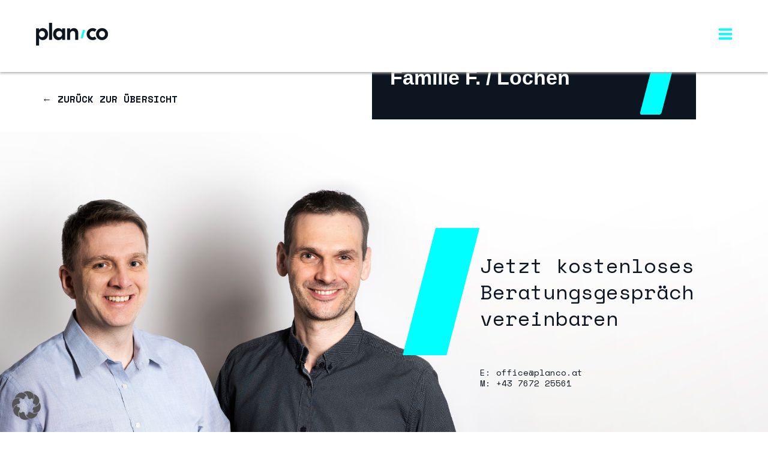

--- FILE ---
content_type: text/html; charset=UTF-8
request_url: https://www.planco.at/objekt/familie-f-lochen/
body_size: 19331
content:
<!doctype html>
<html lang="de">
<head>
<meta http-equiv="Content-Type" content="text/html; charset=UTF-8" />

<!-- Mobile Specific Metas & Favicons -->
<meta name="viewport" content="width=device-width, initial-scale=1, maximum-scale=1, user-scalable=0"><link rel="shortcut icon" href="https://www.planco.at/wp-content/uploads/2020/02/favicon_16px.png"><link rel="apple-touch-icon" href="https://www.planco.at/wp-content/uploads/2020/02/favicon_57px.png"><link rel="apple-touch-icon" sizes="120x120" href="https://www.planco.at/wp-content/uploads/2020/02/favicon_120px.png"><link rel="apple-touch-icon" sizes="76x76" href="https://www.planco.at/wp-content/uploads/2020/02/favicon_67px.png"><link rel="apple-touch-icon" sizes="152x152" href="https://www.planco.at/wp-content/uploads/2020/02/favicon_152px.png">
<!--
/**
 * @license
 * MyFonts Webfont Build ID 3868313, 2020-02-18T09:54:07-0500
 * 
 * The fonts listed in this notice are subject to the End User License
 * Agreement(s) entered into by the website owner. All other parties are 
 * explicitly restricted from using the Licensed Webfonts(s).
 * 
 * You may obtain a valid license at the URLs below.
 * 
 * Webfont: Crossten-Light by Horizon Type
 * URL: https://www.myfonts.com/fonts/horizon-type/crossten/light/
 * 
 * Webfont: Crossten-Semibold by Horizon Type
 * URL: https://www.myfonts.com/fonts/horizon-type/crossten/semibold/
 * 
 * 
 * Licensed pageviews: 10,000
 * Webfonts copyright: Copyright (c) 2017 by Emre Guven. All rights reserved.
 * 
 * © 2020 MyFonts Inc
*/

-->
<link rel="stylesheet" type="text/css" href="https://www.planco.at/MyFontsWebfontsKit.css">

<!-- WordPress Stuff -->
<title>Familie F. / Lochen &#8211; plan/co</title>
<meta name='robots' content='max-image-preview:large' />
	<style>img:is([sizes="auto" i], [sizes^="auto," i]) { contain-intrinsic-size: 3000px 1500px }</style>
	<link rel='dns-prefetch' href='//maps.googleapis.com' />
<link rel='dns-prefetch' href='//unpkg.com' />
<link data-borlabs-cookie-style-blocker-id="google-fonts" rel='dns-prefetch' data-borlabs-cookie-style-blocker-href='//fonts.googleapis.com' />
<link rel="alternate" type="application/rss+xml" title="plan/co &raquo; Feed" href="https://www.planco.at/feed/" />
<link rel="alternate" type="application/rss+xml" title="plan/co &raquo; Kommentar-Feed" href="https://www.planco.at/comments/feed/" />
<link rel="alternate" type="application/rss+xml" title="plan/co &raquo; Familie F. / Lochen-Kommentar-Feed" href="https://www.planco.at/objekt/familie-f-lochen/feed/" />
<script type="text/javascript">
/* <![CDATA[ */
window._wpemojiSettings = {"baseUrl":"https:\/\/s.w.org\/images\/core\/emoji\/16.0.1\/72x72\/","ext":".png","svgUrl":"https:\/\/s.w.org\/images\/core\/emoji\/16.0.1\/svg\/","svgExt":".svg","source":{"concatemoji":"https:\/\/www.planco.at\/wp-includes\/js\/wp-emoji-release.min.js?ver=6.8.3"}};
/*! This file is auto-generated */
!function(s,n){var o,i,e;function c(e){try{var t={supportTests:e,timestamp:(new Date).valueOf()};sessionStorage.setItem(o,JSON.stringify(t))}catch(e){}}function p(e,t,n){e.clearRect(0,0,e.canvas.width,e.canvas.height),e.fillText(t,0,0);var t=new Uint32Array(e.getImageData(0,0,e.canvas.width,e.canvas.height).data),a=(e.clearRect(0,0,e.canvas.width,e.canvas.height),e.fillText(n,0,0),new Uint32Array(e.getImageData(0,0,e.canvas.width,e.canvas.height).data));return t.every(function(e,t){return e===a[t]})}function u(e,t){e.clearRect(0,0,e.canvas.width,e.canvas.height),e.fillText(t,0,0);for(var n=e.getImageData(16,16,1,1),a=0;a<n.data.length;a++)if(0!==n.data[a])return!1;return!0}function f(e,t,n,a){switch(t){case"flag":return n(e,"\ud83c\udff3\ufe0f\u200d\u26a7\ufe0f","\ud83c\udff3\ufe0f\u200b\u26a7\ufe0f")?!1:!n(e,"\ud83c\udde8\ud83c\uddf6","\ud83c\udde8\u200b\ud83c\uddf6")&&!n(e,"\ud83c\udff4\udb40\udc67\udb40\udc62\udb40\udc65\udb40\udc6e\udb40\udc67\udb40\udc7f","\ud83c\udff4\u200b\udb40\udc67\u200b\udb40\udc62\u200b\udb40\udc65\u200b\udb40\udc6e\u200b\udb40\udc67\u200b\udb40\udc7f");case"emoji":return!a(e,"\ud83e\udedf")}return!1}function g(e,t,n,a){var r="undefined"!=typeof WorkerGlobalScope&&self instanceof WorkerGlobalScope?new OffscreenCanvas(300,150):s.createElement("canvas"),o=r.getContext("2d",{willReadFrequently:!0}),i=(o.textBaseline="top",o.font="600 32px Arial",{});return e.forEach(function(e){i[e]=t(o,e,n,a)}),i}function t(e){var t=s.createElement("script");t.src=e,t.defer=!0,s.head.appendChild(t)}"undefined"!=typeof Promise&&(o="wpEmojiSettingsSupports",i=["flag","emoji"],n.supports={everything:!0,everythingExceptFlag:!0},e=new Promise(function(e){s.addEventListener("DOMContentLoaded",e,{once:!0})}),new Promise(function(t){var n=function(){try{var e=JSON.parse(sessionStorage.getItem(o));if("object"==typeof e&&"number"==typeof e.timestamp&&(new Date).valueOf()<e.timestamp+604800&&"object"==typeof e.supportTests)return e.supportTests}catch(e){}return null}();if(!n){if("undefined"!=typeof Worker&&"undefined"!=typeof OffscreenCanvas&&"undefined"!=typeof URL&&URL.createObjectURL&&"undefined"!=typeof Blob)try{var e="postMessage("+g.toString()+"("+[JSON.stringify(i),f.toString(),p.toString(),u.toString()].join(",")+"));",a=new Blob([e],{type:"text/javascript"}),r=new Worker(URL.createObjectURL(a),{name:"wpTestEmojiSupports"});return void(r.onmessage=function(e){c(n=e.data),r.terminate(),t(n)})}catch(e){}c(n=g(i,f,p,u))}t(n)}).then(function(e){for(var t in e)n.supports[t]=e[t],n.supports.everything=n.supports.everything&&n.supports[t],"flag"!==t&&(n.supports.everythingExceptFlag=n.supports.everythingExceptFlag&&n.supports[t]);n.supports.everythingExceptFlag=n.supports.everythingExceptFlag&&!n.supports.flag,n.DOMReady=!1,n.readyCallback=function(){n.DOMReady=!0}}).then(function(){return e}).then(function(){var e;n.supports.everything||(n.readyCallback(),(e=n.source||{}).concatemoji?t(e.concatemoji):e.wpemoji&&e.twemoji&&(t(e.twemoji),t(e.wpemoji)))}))}((window,document),window._wpemojiSettings);
/* ]]> */
</script>
<style id='wp-emoji-styles-inline-css' type='text/css'>

	img.wp-smiley, img.emoji {
		display: inline !important;
		border: none !important;
		box-shadow: none !important;
		height: 1em !important;
		width: 1em !important;
		margin: 0 0.07em !important;
		vertical-align: -0.1em !important;
		background: none !important;
		padding: 0 !important;
	}
</style>
<link rel='stylesheet' id='wp-block-library-css' href='https://www.planco.at/wp-includes/css/dist/block-library/style.min.css?ver=6.8.3' type='text/css' media='all' />
<style id='classic-theme-styles-inline-css' type='text/css'>
/*! This file is auto-generated */
.wp-block-button__link{color:#fff;background-color:#32373c;border-radius:9999px;box-shadow:none;text-decoration:none;padding:calc(.667em + 2px) calc(1.333em + 2px);font-size:1.125em}.wp-block-file__button{background:#32373c;color:#fff;text-decoration:none}
</style>
<style id='global-styles-inline-css' type='text/css'>
:root{--wp--preset--aspect-ratio--square: 1;--wp--preset--aspect-ratio--4-3: 4/3;--wp--preset--aspect-ratio--3-4: 3/4;--wp--preset--aspect-ratio--3-2: 3/2;--wp--preset--aspect-ratio--2-3: 2/3;--wp--preset--aspect-ratio--16-9: 16/9;--wp--preset--aspect-ratio--9-16: 9/16;--wp--preset--color--black: #000000;--wp--preset--color--cyan-bluish-gray: #abb8c3;--wp--preset--color--white: #ffffff;--wp--preset--color--pale-pink: #f78da7;--wp--preset--color--vivid-red: #cf2e2e;--wp--preset--color--luminous-vivid-orange: #ff6900;--wp--preset--color--luminous-vivid-amber: #fcb900;--wp--preset--color--light-green-cyan: #7bdcb5;--wp--preset--color--vivid-green-cyan: #00d084;--wp--preset--color--pale-cyan-blue: #8ed1fc;--wp--preset--color--vivid-cyan-blue: #0693e3;--wp--preset--color--vivid-purple: #9b51e0;--wp--preset--gradient--vivid-cyan-blue-to-vivid-purple: linear-gradient(135deg,rgba(6,147,227,1) 0%,rgb(155,81,224) 100%);--wp--preset--gradient--light-green-cyan-to-vivid-green-cyan: linear-gradient(135deg,rgb(122,220,180) 0%,rgb(0,208,130) 100%);--wp--preset--gradient--luminous-vivid-amber-to-luminous-vivid-orange: linear-gradient(135deg,rgba(252,185,0,1) 0%,rgba(255,105,0,1) 100%);--wp--preset--gradient--luminous-vivid-orange-to-vivid-red: linear-gradient(135deg,rgba(255,105,0,1) 0%,rgb(207,46,46) 100%);--wp--preset--gradient--very-light-gray-to-cyan-bluish-gray: linear-gradient(135deg,rgb(238,238,238) 0%,rgb(169,184,195) 100%);--wp--preset--gradient--cool-to-warm-spectrum: linear-gradient(135deg,rgb(74,234,220) 0%,rgb(151,120,209) 20%,rgb(207,42,186) 40%,rgb(238,44,130) 60%,rgb(251,105,98) 80%,rgb(254,248,76) 100%);--wp--preset--gradient--blush-light-purple: linear-gradient(135deg,rgb(255,206,236) 0%,rgb(152,150,240) 100%);--wp--preset--gradient--blush-bordeaux: linear-gradient(135deg,rgb(254,205,165) 0%,rgb(254,45,45) 50%,rgb(107,0,62) 100%);--wp--preset--gradient--luminous-dusk: linear-gradient(135deg,rgb(255,203,112) 0%,rgb(199,81,192) 50%,rgb(65,88,208) 100%);--wp--preset--gradient--pale-ocean: linear-gradient(135deg,rgb(255,245,203) 0%,rgb(182,227,212) 50%,rgb(51,167,181) 100%);--wp--preset--gradient--electric-grass: linear-gradient(135deg,rgb(202,248,128) 0%,rgb(113,206,126) 100%);--wp--preset--gradient--midnight: linear-gradient(135deg,rgb(2,3,129) 0%,rgb(40,116,252) 100%);--wp--preset--font-size--small: 13px;--wp--preset--font-size--medium: 20px;--wp--preset--font-size--large: 36px;--wp--preset--font-size--x-large: 42px;--wp--preset--spacing--20: 0.44rem;--wp--preset--spacing--30: 0.67rem;--wp--preset--spacing--40: 1rem;--wp--preset--spacing--50: 1.5rem;--wp--preset--spacing--60: 2.25rem;--wp--preset--spacing--70: 3.38rem;--wp--preset--spacing--80: 5.06rem;--wp--preset--shadow--natural: 6px 6px 9px rgba(0, 0, 0, 0.2);--wp--preset--shadow--deep: 12px 12px 50px rgba(0, 0, 0, 0.4);--wp--preset--shadow--sharp: 6px 6px 0px rgba(0, 0, 0, 0.2);--wp--preset--shadow--outlined: 6px 6px 0px -3px rgba(255, 255, 255, 1), 6px 6px rgba(0, 0, 0, 1);--wp--preset--shadow--crisp: 6px 6px 0px rgba(0, 0, 0, 1);}:where(.is-layout-flex){gap: 0.5em;}:where(.is-layout-grid){gap: 0.5em;}body .is-layout-flex{display: flex;}.is-layout-flex{flex-wrap: wrap;align-items: center;}.is-layout-flex > :is(*, div){margin: 0;}body .is-layout-grid{display: grid;}.is-layout-grid > :is(*, div){margin: 0;}:where(.wp-block-columns.is-layout-flex){gap: 2em;}:where(.wp-block-columns.is-layout-grid){gap: 2em;}:where(.wp-block-post-template.is-layout-flex){gap: 1.25em;}:where(.wp-block-post-template.is-layout-grid){gap: 1.25em;}.has-black-color{color: var(--wp--preset--color--black) !important;}.has-cyan-bluish-gray-color{color: var(--wp--preset--color--cyan-bluish-gray) !important;}.has-white-color{color: var(--wp--preset--color--white) !important;}.has-pale-pink-color{color: var(--wp--preset--color--pale-pink) !important;}.has-vivid-red-color{color: var(--wp--preset--color--vivid-red) !important;}.has-luminous-vivid-orange-color{color: var(--wp--preset--color--luminous-vivid-orange) !important;}.has-luminous-vivid-amber-color{color: var(--wp--preset--color--luminous-vivid-amber) !important;}.has-light-green-cyan-color{color: var(--wp--preset--color--light-green-cyan) !important;}.has-vivid-green-cyan-color{color: var(--wp--preset--color--vivid-green-cyan) !important;}.has-pale-cyan-blue-color{color: var(--wp--preset--color--pale-cyan-blue) !important;}.has-vivid-cyan-blue-color{color: var(--wp--preset--color--vivid-cyan-blue) !important;}.has-vivid-purple-color{color: var(--wp--preset--color--vivid-purple) !important;}.has-black-background-color{background-color: var(--wp--preset--color--black) !important;}.has-cyan-bluish-gray-background-color{background-color: var(--wp--preset--color--cyan-bluish-gray) !important;}.has-white-background-color{background-color: var(--wp--preset--color--white) !important;}.has-pale-pink-background-color{background-color: var(--wp--preset--color--pale-pink) !important;}.has-vivid-red-background-color{background-color: var(--wp--preset--color--vivid-red) !important;}.has-luminous-vivid-orange-background-color{background-color: var(--wp--preset--color--luminous-vivid-orange) !important;}.has-luminous-vivid-amber-background-color{background-color: var(--wp--preset--color--luminous-vivid-amber) !important;}.has-light-green-cyan-background-color{background-color: var(--wp--preset--color--light-green-cyan) !important;}.has-vivid-green-cyan-background-color{background-color: var(--wp--preset--color--vivid-green-cyan) !important;}.has-pale-cyan-blue-background-color{background-color: var(--wp--preset--color--pale-cyan-blue) !important;}.has-vivid-cyan-blue-background-color{background-color: var(--wp--preset--color--vivid-cyan-blue) !important;}.has-vivid-purple-background-color{background-color: var(--wp--preset--color--vivid-purple) !important;}.has-black-border-color{border-color: var(--wp--preset--color--black) !important;}.has-cyan-bluish-gray-border-color{border-color: var(--wp--preset--color--cyan-bluish-gray) !important;}.has-white-border-color{border-color: var(--wp--preset--color--white) !important;}.has-pale-pink-border-color{border-color: var(--wp--preset--color--pale-pink) !important;}.has-vivid-red-border-color{border-color: var(--wp--preset--color--vivid-red) !important;}.has-luminous-vivid-orange-border-color{border-color: var(--wp--preset--color--luminous-vivid-orange) !important;}.has-luminous-vivid-amber-border-color{border-color: var(--wp--preset--color--luminous-vivid-amber) !important;}.has-light-green-cyan-border-color{border-color: var(--wp--preset--color--light-green-cyan) !important;}.has-vivid-green-cyan-border-color{border-color: var(--wp--preset--color--vivid-green-cyan) !important;}.has-pale-cyan-blue-border-color{border-color: var(--wp--preset--color--pale-cyan-blue) !important;}.has-vivid-cyan-blue-border-color{border-color: var(--wp--preset--color--vivid-cyan-blue) !important;}.has-vivid-purple-border-color{border-color: var(--wp--preset--color--vivid-purple) !important;}.has-vivid-cyan-blue-to-vivid-purple-gradient-background{background: var(--wp--preset--gradient--vivid-cyan-blue-to-vivid-purple) !important;}.has-light-green-cyan-to-vivid-green-cyan-gradient-background{background: var(--wp--preset--gradient--light-green-cyan-to-vivid-green-cyan) !important;}.has-luminous-vivid-amber-to-luminous-vivid-orange-gradient-background{background: var(--wp--preset--gradient--luminous-vivid-amber-to-luminous-vivid-orange) !important;}.has-luminous-vivid-orange-to-vivid-red-gradient-background{background: var(--wp--preset--gradient--luminous-vivid-orange-to-vivid-red) !important;}.has-very-light-gray-to-cyan-bluish-gray-gradient-background{background: var(--wp--preset--gradient--very-light-gray-to-cyan-bluish-gray) !important;}.has-cool-to-warm-spectrum-gradient-background{background: var(--wp--preset--gradient--cool-to-warm-spectrum) !important;}.has-blush-light-purple-gradient-background{background: var(--wp--preset--gradient--blush-light-purple) !important;}.has-blush-bordeaux-gradient-background{background: var(--wp--preset--gradient--blush-bordeaux) !important;}.has-luminous-dusk-gradient-background{background: var(--wp--preset--gradient--luminous-dusk) !important;}.has-pale-ocean-gradient-background{background: var(--wp--preset--gradient--pale-ocean) !important;}.has-electric-grass-gradient-background{background: var(--wp--preset--gradient--electric-grass) !important;}.has-midnight-gradient-background{background: var(--wp--preset--gradient--midnight) !important;}.has-small-font-size{font-size: var(--wp--preset--font-size--small) !important;}.has-medium-font-size{font-size: var(--wp--preset--font-size--medium) !important;}.has-large-font-size{font-size: var(--wp--preset--font-size--large) !important;}.has-x-large-font-size{font-size: var(--wp--preset--font-size--x-large) !important;}
:where(.wp-block-post-template.is-layout-flex){gap: 1.25em;}:where(.wp-block-post-template.is-layout-grid){gap: 1.25em;}
:where(.wp-block-columns.is-layout-flex){gap: 2em;}:where(.wp-block-columns.is-layout-grid){gap: 2em;}
:root :where(.wp-block-pullquote){font-size: 1.5em;line-height: 1.6;}
</style>
<link rel='stylesheet' id='contact-form-7-css' href='https://www.planco.at/wp-content/plugins/contact-form-7/includes/css/styles.css?ver=6.1.4' type='text/css' media='all' />
<link rel='stylesheet' id='parent-style-css' href='https://www.planco.at/wp-content/themes/unicon/style.css?ver=6.8.3' type='text/css' media='all' />
<link rel='stylesheet' id='planco-swiper-style-css' href='https://unpkg.com/swiper/swiper-bundle.min.css' type='text/css' media='all' />
<link rel='stylesheet' id='stylesheet-css' href='https://www.planco.at/wp-content/themes/unicon-child/style.css?ver=1' type='text/css' media='all' />
<link rel='stylesheet' id='js_composer_front-css' href='https://www.planco.at/wp-content/plugins/js_composer/assets/css/js_composer.min.css?ver=7.7.2' type='text/css' media='all' />
<link rel='stylesheet' id='shortcodes-css' href='https://www.planco.at/wp-content/themes/unicon/framework/css/shortcodes.css?ver=6.8.3' type='text/css' media='all' />
<link rel='stylesheet' id='responsive-css' href='https://www.planco.at/wp-content/themes/unicon/framework/css/responsive.css?ver=6.8.3' type='text/css' media='all' />
<link rel='stylesheet' id='borlabs-cookie-custom-css' href='https://www.planco.at/wp-content/cache/borlabs-cookie/1/borlabs-cookie-1-de.css?ver=3.3.23-78' type='text/css' media='all' />
<link data-borlabs-cookie-style-blocker-id="google-fonts" rel='stylesheet' id='redux-google-fonts-minti_data-css' data-borlabs-cookie-style-blocker-href='https://fonts.googleapis.com/css?family=Open+Sans%3A400%7CSpace+Mono%3A400%2C700%2C400italic%2C700italic%7CMontserrat%3A700&#038;subset=latin&#038;ver=1748242443' type='text/css' media='all' />
<script type="text/javascript" src="https://www.planco.at/wp-includes/js/jquery/jquery.min.js?ver=3.7.1" id="jquery-core-js"></script>
<script type="text/javascript" src="https://www.planco.at/wp-includes/js/jquery/jquery-migrate.min.js?ver=3.4.1" id="jquery-migrate-js"></script>
<script type="text/javascript" src="https://unpkg.com/swiper/swiper-bundle.min.js?ver=6.8.3" id="planco-swiper-js"></script>
<script data-no-optimize="1" data-no-minify="1" data-cfasync="false" type="text/javascript" src="https://www.planco.at/wp-content/cache/borlabs-cookie/1/borlabs-cookie-config-de.json.js?ver=3.3.23-88" id="borlabs-cookie-config-js"></script>
<script></script><link rel="https://api.w.org/" href="https://www.planco.at/wp-json/" /><link rel="EditURI" type="application/rsd+xml" title="RSD" href="https://www.planco.at/xmlrpc.php?rsd" />
<meta name="generator" content="WordPress 6.8.3" />
<link rel="canonical" href="https://www.planco.at/objekt/familie-f-lochen/" />
<link rel='shortlink' href='https://www.planco.at/?p=16204' />
<link rel="alternate" title="oEmbed (JSON)" type="application/json+oembed" href="https://www.planco.at/wp-json/oembed/1.0/embed?url=https%3A%2F%2Fwww.planco.at%2Fobjekt%2Ffamilie-f-lochen%2F" />
<link rel="alternate" title="oEmbed (XML)" type="text/xml+oembed" href="https://www.planco.at/wp-json/oembed/1.0/embed?url=https%3A%2F%2Fwww.planco.at%2Fobjekt%2Ffamilie-f-lochen%2F&#038;format=xml" />
<style type="text/css">
body{font:400 14px Space Mono,Arial,Helvetica,sans-serif;color:#0d1620;line-height:1.9;}.wrapall,.boxed-layout{background-color:#ffffff;}body.page-template-page-blank-php{background:#ffffff !important;}h1,.title-h1{font:700 28px 'Trebuchet MS',Helvetica,sans-serif,Arial,Helvetica,sans-serif;color:#0d1620;}h2{font:700 24px 'Trebuchet MS',Helvetica,sans-serif,Arial,Helvetica,sans-serif;color:#0d1620;}h3{font:700 20px 'Trebuchet MS',Helvetica,sans-serif,Arial,Helvetica,sans-serif;color:#0d1620;}h4{font:700 18px 'Trebuchet MS',Helvetica,sans-serif,Arial,Helvetica,sans-serif;color:#0d1620;}h5{font:700 16px 'Trebuchet MS',Helvetica,sans-serif,Arial,Helvetica,sans-serif;color:#0d1620;}h6{font:700 16px 'Trebuchet MS',Helvetica,sans-serif,Arial,Helvetica,sans-serif;color:#0d1620;}.title{font-family:''Trebuchet MS',Helvetica,sans-serif',Arial,Helvetica,sans-serif;}h1 a,h2 a,h3 a,h4 a,h5 a,h6 a{font-weight:inherit;color:inherit;}h1 a:hover,h2 a:hover,h3 a:hover,h4 a:hover,h5 a:hover,h6 a:hover,a:hover h1,a:hover h2,a:hover h3,a:hover h4,a:hover h5,a:hover h6{color:#0d1620;}a{color:#00ffff;}a:hover{color:#0d1620;}input[type='text'],input[type='password'],input[type='email'],input[type='tel'],input[type='date'],input[type='number'],textarea,select{font-family:Space Mono,Arial,Helvetica,sans-serif;font-size:14px;}#sidebar .widget h3{font:700 14px Montserrat,Arial,Helvetica,sans-serif;color:#444444;}.container .twelve.alt.sidebar-right,.container .twelve.alt.sidebar-left,#sidebar.sidebar-right #sidebar-widgets,#sidebar.sidebar-left #sidebar-widgets{border-color:#efefef;}#topbar{background:#f5f5f5;color:#777777;}#topbar a{color:#777777;}#topbar a:hover{color:#333333;}@media only screen and (max-width:767px){#topbar .topbar-col1{background:#f5f5f5;}} #navigation > ul > li > a{font:400 42px 'Trebuchet MS',Helvetica,sans-serif,Arial,Helvetica,sans-serif;color:#ffffff;}#navigation > ul > li:hover > a,#navigation > ul > li > a:hover{color:#e8e8e8;}#navigation li.current-menu-item > a:hover,#navigation li.current-page-ancestor > a:hover,#navigation li.current-menu-ancestor > a:hover,#navigation li.current-menu-parent > a:hover,#navigation li.current_page_ancestor > a:hover,#navigation > ul > li.sfHover > a{color:#e8e8e8;}#navigation li.current-menu-item > a,#navigation li.current-page-ancestor > a,#navigation li.current-menu-ancestor > a,#navigation li.current-menu-parent > a,#navigation li.current_page_ancestor > a{color:#45c3cc;}#navigation ul li:hover{border-color:#e8e8e8;}#navigation li.current-menu-item,#navigation li.current-page-ancestor,#navigation li.current-menu-ancestor,#navigation li.current-menu-parent,#navigation li.current_page_ancestor{border-color:#45c3cc;}#navigation .sub-menu{background:#262626;}#navigation .sub-menu li a{font:400 13px Open Sans,Arial,Helvetica,sans-serif;color:#bbbbbb;}#navigation .sub-menu li a:hover{color:#ffffff;}#navigation .sub-menu li.current_page_item > a,#navigation .sub-menu li.current_page_item > a:hover,#navigation .sub-menu li.current-menu-item > a,#navigation .sub-menu li.current-menu-item > a:hover,#navigation .sub-menu li.current-page-ancestor > a,#navigation .sub-menu li.current-page-ancestor > a:hover,#navigation .sub-menu li.current-menu-ancestor > a,#navigation .sub-menu li.current-menu-ancestor > a:hover,#navigation .sub-menu li.current-menu-parent > a,#navigation .sub-menu li.current-menu-parent > a:hover,#navigation .sub-menu li.current_page_ancestor > a,#navigation .sub-menu li.current_page_ancestor > a:hover{color:#ffffff;}#navigation .sub-menu li a,#navigation .sub-menu ul li a{border-color:#333333;}#navigation > ul > li.megamenu > ul.sub-menu{background:#262626;border-color:#e8e8e8;}#navigation > ul > li.megamenu > ul > li{border-right-color:#333333 !important;}#navigation > ul > li.megamenu ul li a{color:#bbbbbb;}#navigation > ul > li.megamenu > ul > li > a{color:#ffffff;}#navigation > ul > li.megamenu > ul ul li a:hover,#header #navigation > ul > li.megamenu > ul ul li.current-menu-item a{color:#ffffff !important;background-color:#333333 !important;} #search-btn,#shopping-btn,#close-search-btn{color:#bbbbbb;}#search-btn:hover,#shopping-btn:hover,#close-search-btn:hover{color:#666666;}#slogan{font:400 20px Open Sans,Arial,Helvetica,sans-serif;color:#777777;margin-top:34px;} #mobile-navigation{background:#262626;}#mobile-navigation ul li a{font:400 13px Open Sans,Arial,Helvetica,sans-serif;color:#bbbbbb;border-bottom-color:#333333 !important;}#mobile-navigation ul li a:hover,#mobile-navigation ul li a:hover [class^='fa-'],#mobile-navigation li.open > a,#mobile-navigation ul li.current-menu-item > a,#mobile-navigation ul li.current-menu-ancestor > a{color:#ffffff;}body #mobile-navigation li.open > a [class^='fa-']{color:#ffffff;}#mobile-navigation form,#mobile-navigation form input{background:#444444;color:#00ffff;}#mobile-navigation form:before{color:#00ffff;}#mobile-header{background:#ffffff;height:120px;}#mobile-navigation-btn,#mobile-cart-btn,#mobile-shopping-btn{color:#bbbbbb;line-height:120px;}#mobile-navigation-btn:hover,#mobile-cart-btn:hover,#mobile-shopping-btn:hover{color:#666666;}#mobile-header .logo{margin-top:38px;} #header.header-v1{height:120px;background:#ffffff;}.header-v1 .logo{margin-top:38px;}.header-v1 #navigation > ul > li{height:120px;padding-top:45px;}.header-v1 #navigation .sub-menu{top:120px;}.header-v1 .header-icons-divider{line-height:120px;background:#e3e0dc;}#header.header-v1 .widget_shopping_cart{top:120px;}.header-v1 #search-btn,.header-v1 #close-search-btn,.header-v1 #shopping-btn{line-height:120px;}.header-v1 #search-top,.header-v1 #search-top input{height:120px;}.header-v1 #search-top input{color:#00ffff;font-family:Space Mono,Arial,Helvetica,sans-serif;} #header.header-v3{background:#ffffff;}.header-v3 .navigation-wrap{background:#ffffff;border-top:1px solid #e3e0dc;}.header-v3 .logo{margin-top:30px;margin-bottom:30px;} #header.header-v4{background:#ffffff;}.header-v4 .navigation-wrap{background:#ffffff;border-top:1px solid #e3e0dc;}.header-v4 .logo{margin-top:30px;margin-bottom:30px;} #transparentimage{padding:120px 0 0 0;}.header-is-transparent #mobile-navigation{top:120px;} .stuck{background:#ffffff;} .titlebar h1,.title-h1{font:400 22px Open Sans,Arial,Helvetica,sans-serif;color:#777777;}#fulltitle{background:#f9f9f9;border-bottom:0 none #efefef;}#breadcrumbs{margin-top:6px;}#breadcrumbs,#breadcrumbs a{font:400 13px Open Sans,Arial,Helvetica,sans-serif;color:#999999;}#breadcrumbs a:hover{color:#666666;}#fullimagecenter h1,#transparentimage h1,#fullimagecenter .title-h1,#transparentimage .title-h1{font:700 42px Montserrat,Arial,Helvetica,sans-serif;color:#ffffff;text-transform:uppercase;letter-spacing:1px;text-align:center;} #footer .widget h3{font:400 14px 'Trebuchet MS',Helvetica,sans-serif,Arial,Helvetica,sans-serif;color:#ffffff;}#footer{color:#ffffff;border-top:1px none #ffffff;}#footer{background-color:#0d1620;}#footer a,#footer .widget ul li:after{color:#00ffff;}#footer a:hover,#footer .widget ul li:hover:after{color:#ffffff;}#footer .widget ul li{border-bottom-color:#0d1620;} #copyright{background:#0d1620;color:#ffffff;}#copyright a{color:#00ffff;}#copyright a:hover{color:#ffffff;} .highlight{color:#00ffff !important;}::selection{background:#00ffff;}::-moz-selection{background:#00ffff;}#shopping-btn span{background:#00ffff;}.blog-page .post h1 a:hover,.blog-page .post h2 a:hover{color:#00ffff;}.entry-image .entry-overlay{background:#00ffff;}.entry-quote a:hover{background:#00ffff;}.entry-link a:hover{background:#00ffff;}.blog-single .entry-tags a:hover{color:#00ffff;}.sharebox ul li a:hover{color:#00ffff;}.commentlist li.bypostauthor .comment-text{border-color:#00ffff;}#pagination .current a{background:#00ffff;}#filters ul li a:hover{color:#00ffff;}#filters ul li a.active{color:#00ffff;}#back-to-top a:hover{background-color:#00ffff;}#sidebar .widget ul li a:hover{color:#00ffff;}#sidebar .widget ul li:hover:after{color:#00ffff;}.widget_tag_cloud a:hover,.widget_product_tag_cloud a:hover{background:#00ffff;border-color:#00ffff;}.widget_portfolio .portfolio-widget-item .portfolio-overlay{background:#00ffff;}#sidebar .widget_nav_menu ul li a:hover{color:#00ffff;}#footer .widget_tag_cloud a:hover,#footer .widget_product_tag_cloud a:hover{background:#00ffff;border-color:#00ffff;} .box.style-2{border-top-color:#00ffff;}.box.style-4{border-color:#00ffff;}.box.style-6{background:#00ffff;}a.button,input[type=submit],button,.minti_button{background:#00ffff;border-color:#00ffff;}a.button.color-2{color:#00ffff;border-color:#00ffff;}a.button.color-3{background:#00ffff;border-color:#00ffff;}a.button.color-9{color:#00ffff;}a.button.color-6:hover{background:#00ffff;border-color:#00ffff;}a.button.color-7:hover{background:#00ffff;border-color:#00ffff;}.counter-number{color:#00ffff;}.divider-title.align-center:after,.divider-title.align-left:after{background-color:#00ffff}.divider5{border-bottom-color:#00ffff;}.dropcap.dropcap-circle{background-color:#00ffff;}.dropcap.dropcap-box{background-color:#00ffff;}.dropcap.dropcap-color{color:#00ffff;}.toggle .toggle-title.active,.color-light .toggle .toggle-title.active{background:#00ffff;border-color:#00ffff;}.iconbox-style-1.icon-color-accent i.boxicon,.iconbox-style-2.icon-color-accent i.boxicon,.iconbox-style-3.icon-color-accent i.boxicon,.iconbox-style-8.icon-color-accent i.boxicon,.iconbox-style-9.icon-color-accent i.boxicon{color:#00ffff!important;}.iconbox-style-4.icon-color-accent i.boxicon,.iconbox-style-5.icon-color-accent i.boxicon,.iconbox-style-6.icon-color-accent i.boxicon,.iconbox-style-7.icon-color-accent i.boxicon,.flip .icon-color-accent.card .back{background:#00ffff;}.latest-blog .blog-item .blog-overlay{background:#00ffff;}.latest-blog .blog-item .blog-pic i{color:#00ffff;}.latest-blog .blog-item h4 a:hover{color:#00ffff;}.progressbar .progress-percentage{background:#00ffff;}.wpb_widgetised_column .widget ul li a:hover{color:#00ffff;}.wpb_widgetised_column .widget ul li:hover:after{color:#00ffff;}.wpb_accordion .wpb_accordion_wrapper .ui-state-active .ui-icon{background-color:#00ffff;}.wpb_accordion .wpb_accordion_wrapper .ui-state-active.wpb_accordion_header a{color:#00ffff;}.wpb_accordion .wpb_accordion_wrapper .wpb_accordion_header a:hover,.wpb_accordion .wpb_accordion_wrapper .wpb_accordion_header a:hover .ui-state-default .ui-icon{color:#00ffff;}.wpb_accordion .wpb_accordion_wrapper .wpb_accordion_header:hover .ui-icon{background-color:#00ffff!important;}.wpb_content_element.wpb_tabs .wpb_tabs_nav li.ui-tabs-active{border-bottom-color:#00ffff;}.portfolio-item h4 a:hover{color:#00ffff;}.portfolio-filters ul li a:hover{color:#00ffff;}.portfolio-filters ul li a.active{color:#00ffff;}.portfolio-overlay-icon .portfolio-overlay{background:#00ffff;}.portfolio-overlay-icon i{color:#00ffff;}.portfolio-overlay-effect .portfolio-overlay{background:#00ffff;}.portfolio-overlay-name .portfolio-overlay{background:#00ffff;}.portfolio-detail-attributes ul li a:hover{color:#00ffff;}a.catimage:hover .catimage-text{background:#00ffff;} .products li h3{font:400 14px Space Mono,Arial,Helvetica,sans-serif;color:#0d1620;}.woocommerce .button.checkout-button{background:#00ffff;border-color:#00ffff;}.woocommerce .products .onsale{background:#00ffff;}.product .onsale{background:#00ffff;}button.single_add_to_cart_button:hover{background:#00ffff;}.woocommerce-tabs > ul > li.active a{color:#00ffff;border-bottom-color:#00ffff;}p.stars a:hover{background:#00ffff;}p.stars a.active,p.stars a.active:after{background:#00ffff;}.product_list_widget a{color:#00ffff;}.woocommerce .widget_layered_nav li.chosen a{color:#00ffff!important;}.woocommerce .widget_product_categories > ul > li.current-cat > a{color:#00ffff!important;}.woocommerce .widget_product_categories > ul > li.current-cat:after{color:#00ffff!important;}.woocommerce-message{background:#00ffff;}.bbp-topics-front ul.super-sticky .bbp-topic-title:before,.bbp-topics ul.super-sticky .bbp-topic-title:before,.bbp-topics ul.sticky .bbp-topic-title:before,.bbp-forum-content ul.sticky .bbp-topic-title:before{color:#00ffff!important;}#subscription-toggle a:hover{background:#00ffff;}.bbp-pagination-links span.current{background:#00ffff;}div.wpcf7-mail-sent-ok,div.wpcf7-mail-sent-ng,div.wpcf7-spam-blocked,div.wpcf7-validation-errors{background:#00ffff;}.wpcf7-not-valid{border-color:#00ffff !important;}.products .button.add_to_cart_button{color:#00ffff!important;}.minti_list.color-accent li:before{color:#00ffff!important;}.blogslider_text .post-categories li a{background-color:#00ffff;}.minti_zooming_slider .flex-control-nav li .minti_zooming_slider_ghost{background-color:#00ffff;}.minti_carousel.pagination_numbers .owl-dots .owl-dot.active{background-color:#00ffff;}.wpb_content_element.wpb_tour .wpb_tabs_nav li.ui-tabs-active,.color-light .wpb_content_element.wpb_tour .wpb_tabs_nav li.ui-tabs-active{background-color:#00ffff;}.masonry_icon i{color:#00ffff;}.woocommerce-MyAccount-navigation-link.is-active a{color:#00ffff;} .font-special,.button,.counter-title,h6,.wpb_accordion .wpb_accordion_wrapper .wpb_accordion_header a,.pricing-plan .pricing-plan-head h3,a.catimage,.divider-title,button,input[type='submit'],input[type='reset'],input[type='button'],.vc_pie_chart h4,.page-404 h3,.minti_masonrygrid_item h4{font-family:'Space Mono',Arial,Helvetica,sans-serif;}.ui-helper-reset{line-height:1.9;}  #footer .widget h3{text-transform:uppercase;letter-spacing:1px;}#sidebar .widget h3{text-transform:uppercase;letter-spacing:1px;}#header #navigation > ul > li.megamenu > ul > li > a{letter-spacing:1px;font-size:14px;}#header #navigation > li > a{text-transform:uppercase;letter-spacing:1px;}.postid-4815 .portfolio-detail-title,.postid-4770 .portfolio-detail-title{display:none;}h6{font-weight:700;letter-spacing:1px;text-transform:uppercase;}.font-special{text-transform:uppercase;}.wpb_accordion .wpb_accordion_wrapper .wpb_accordion_header a{text-transform:uppercase;}.pricing-plan .pricing-plan-head h3{text-transform:uppercase;font-size:16px;}.pricing-plan .pricing-price span.pricing-amount{font-size:42px;font-weight:300;}.customclass1 .social-icon a{background:#efefef;color:#333333;}.customclass1 .social-icon a:hover{background:#1cbac8;color:#ffffff;}@media only screen and (max-width:959px){@media only screen and (-webkit-min-device-pixel-ratio:1),only screen and (min-device-pixel-ratio:1){.fontweight-300{font-weight:400 !important;}}}@media (max-width:768px){.hideundertablet{display:none;}}.features-box img{border-radius:4px;box-shadow:0 2px 0 0 rgba(0,0,0,.03);margin-bottom:-20px;}.borderbutton a{border:1px solid #1cbac8 !important;padding:10px 20px !important;margin-top:-11px !important;border-radius:3px;margin-right:15px !important;margin-left:5px !important;color:#1cbac8 !important;}.borderbutton a:hover{background:#333333 !important;border-color:#333333 !important;color:#ffffff !important;}#header.header-transparent .borderbutton a{border:1px solid rgba(255,255,255,0.5) !important;color:#ffffff !important;}.tp-caption a{color:#222222;border-bottom:4px solid #1cbac8;}.tp-caption a:hover{color:#1cbac8;border-bottom-color:transparent;}.no-transform{text-transform:none;}@media only screen and (max-width:959px){#header,.sticky-wrapper{display:none;}#mobile-header{display:inherit}}
</style><script data-no-optimize="1" data-no-minify="1" data-cfasync="false" data-borlabs-cookie-script-blocker-ignore>
	if ('0' === '1' && '1' === '1') {
		window['gtag_enable_tcf_support'] = true;
	}
	window.dataLayer = window.dataLayer || [];
	if (typeof gtag !== 'function') { function gtag(){dataLayer.push(arguments);} }
	gtag('set', 'developer_id.dYjRjMm', true);
	if ('1' === '1') {
		let getCookieValue = function (name) {
			return document.cookie.match('(^|;)\\s*' + name + '\\s*=\\s*([^;]+)')?.pop() || '';
		};
		let cookieValue = getCookieValue('borlabs-cookie-gcs');
		let consentsFromCookie = {};
		if (cookieValue !== '') {
			 consentsFromCookie = JSON.parse(decodeURIComponent(cookieValue));
		}
		let defaultValues = {
			'ad_storage': 'denied',
			'ad_user_data': 'denied',
			'ad_personalization': 'denied',
			'analytics_storage': 'denied',
			'functionality_storage': 'denied',
			'personalization_storage': 'denied',
			'security_storage': 'denied',
			'wait_for_update': 500,
		};
		gtag('consent', 'default', { ...defaultValues, ...consentsFromCookie });
		gtag('set', 'ads_data_redaction', true);
	}

	if('0' === '1') {
		var url = new URL(window.location.href);

		if ((url.searchParams.has('gtm_debug') && url.searchParams.get('gtm_debug') !== '') || document.cookie.indexOf('__TAG_ASSISTANT=') !== -1 || document.documentElement.hasAttribute('data-tag-assistant-present')) {
			(function(w,d,s,l,i){w[l]=w[l]||[];w[l].push({"gtm.start":
new Date().getTime(),event:"gtm.js"});var f=d.getElementsByTagName(s)[0],
j=d.createElement(s),dl=l!="dataLayer"?"&l="+l:"";j.async=true;j.src=
"https://www.googletagmanager.com/gtm.js?id="+i+dl;f.parentNode.insertBefore(j,f);
})(window,document,"script","dataLayer","GTM-TRB792P");
		} else {
			(function(w,d,s,l,i){w[l]=w[l]||[];w[l].push({"gtm.start":
new Date().getTime(),event:"gtm.js"});var f=d.getElementsByTagName(s)[0],
j=d.createElement(s),dl=l!="dataLayer"?"&l="+l:"";j.async=true;j.src=
"https://www.planco.at/wp-content/uploads/borlabs-cookie/"+i+'.js?ver=not-set-yet';f.parentNode.insertBefore(j,f);
})(window,document,"script","dataLayer","GTM-TRB792P");
		}
  	}

	(function () {
		var borlabsCookieConsentChangeHandler = function () {
			window.dataLayer = window.dataLayer || [];
			if (typeof gtag !== 'function') { function gtag(){dataLayer.push(arguments);} }

			let gtmConsents = {};
			if ('1' === '1') {
				if ('0' === '1') {
					gtmConsents = {
						'analytics_storage': BorlabsCookie.Consents.hasConsentForServiceGroup('marketing') === true ? 'granted' : 'denied',
						'functionality_storage': BorlabsCookie.Consents.hasConsentForServiceGroup('marketing') === true ? 'granted' : 'denied',
						'personalization_storage': BorlabsCookie.Consents.hasConsentForServiceGroup('marketing') === true ? 'granted' : 'denied',
						'security_storage': BorlabsCookie.Consents.hasConsentForServiceGroup('marketing') === true ? 'granted' : 'denied',
					};
				} else {
					gtmConsents = {
						'ad_storage': BorlabsCookie.Consents.hasConsentForServiceGroup('marketing') === true ? 'granted' : 'denied',
						'ad_user_data': BorlabsCookie.Consents.hasConsentForServiceGroup('marketing') === true ? 'granted' : 'denied',
						'ad_personalization': BorlabsCookie.Consents.hasConsentForServiceGroup('marketing') === true ? 'granted' : 'denied',
						'analytics_storage': BorlabsCookie.Consents.hasConsentForServiceGroup('marketing') === true ? 'granted' : 'denied',
						'functionality_storage': BorlabsCookie.Consents.hasConsentForServiceGroup('marketing') === true ? 'granted' : 'denied',
						'personalization_storage': BorlabsCookie.Consents.hasConsentForServiceGroup('marketing') === true ? 'granted' : 'denied',
						'security_storage': BorlabsCookie.Consents.hasConsentForServiceGroup('marketing') === true ? 'granted' : 'denied',
					};
				}
				BorlabsCookie.CookieLibrary.setCookie(
					'borlabs-cookie-gcs',
				  	JSON.stringify(gtmConsents),
					BorlabsCookie.Settings.automaticCookieDomainAndPath.value ? '' : BorlabsCookie.Settings.cookieDomain.value,
					BorlabsCookie.Settings.cookiePath.value,
					BorlabsCookie.Cookie.getPluginCookie().expires,
					BorlabsCookie.Settings.cookieSecure.value,
					BorlabsCookie.Settings.cookieSameSite.value
				);
				gtag('consent', 'update', gtmConsents);
			}

			var consents = BorlabsCookie.Cookie.getPluginCookie().consents;
			for (var serviceGroup in consents) {
				for (var service of consents[serviceGroup]) {
					if (!window.BorlabsCookieGtmPackageSentEvents.includes(service) && service !== 'borlabs-cookie') {
						window.dataLayer.push({
							event: 'borlabs-cookie-opt-in-'+service,
						});
						window.BorlabsCookieGtmPackageSentEvents.push(service);
					}
				}
			}
		  	var afterConsentsEvent = document.createEvent('Event');
		    afterConsentsEvent.initEvent('borlabs-cookie-google-tag-manager-after-consents', true, true);
		  	document.dispatchEvent(afterConsentsEvent);
		};
		window.BorlabsCookieGtmPackageSentEvents = [];
		document.addEventListener('borlabs-cookie-consent-saved', borlabsCookieConsentChangeHandler);
		document.addEventListener('borlabs-cookie-handle-unblock', borlabsCookieConsentChangeHandler);
	})();
</script><meta name="generator" content="Powered by WPBakery Page Builder - drag and drop page builder for WordPress."/>
<meta name="generator" content="Powered by Slider Revolution 6.5.25 - responsive, Mobile-Friendly Slider Plugin for WordPress with comfortable drag and drop interface." />
<script>function setREVStartSize(e){
			//window.requestAnimationFrame(function() {
				window.RSIW = window.RSIW===undefined ? window.innerWidth : window.RSIW;
				window.RSIH = window.RSIH===undefined ? window.innerHeight : window.RSIH;
				try {
					var pw = document.getElementById(e.c).parentNode.offsetWidth,
						newh;
					pw = pw===0 || isNaN(pw) || (e.l=="fullwidth" || e.layout=="fullwidth") ? window.RSIW : pw;
					e.tabw = e.tabw===undefined ? 0 : parseInt(e.tabw);
					e.thumbw = e.thumbw===undefined ? 0 : parseInt(e.thumbw);
					e.tabh = e.tabh===undefined ? 0 : parseInt(e.tabh);
					e.thumbh = e.thumbh===undefined ? 0 : parseInt(e.thumbh);
					e.tabhide = e.tabhide===undefined ? 0 : parseInt(e.tabhide);
					e.thumbhide = e.thumbhide===undefined ? 0 : parseInt(e.thumbhide);
					e.mh = e.mh===undefined || e.mh=="" || e.mh==="auto" ? 0 : parseInt(e.mh,0);
					if(e.layout==="fullscreen" || e.l==="fullscreen")
						newh = Math.max(e.mh,window.RSIH);
					else{
						e.gw = Array.isArray(e.gw) ? e.gw : [e.gw];
						for (var i in e.rl) if (e.gw[i]===undefined || e.gw[i]===0) e.gw[i] = e.gw[i-1];
						e.gh = e.el===undefined || e.el==="" || (Array.isArray(e.el) && e.el.length==0)? e.gh : e.el;
						e.gh = Array.isArray(e.gh) ? e.gh : [e.gh];
						for (var i in e.rl) if (e.gh[i]===undefined || e.gh[i]===0) e.gh[i] = e.gh[i-1];
											
						var nl = new Array(e.rl.length),
							ix = 0,
							sl;
						e.tabw = e.tabhide>=pw ? 0 : e.tabw;
						e.thumbw = e.thumbhide>=pw ? 0 : e.thumbw;
						e.tabh = e.tabhide>=pw ? 0 : e.tabh;
						e.thumbh = e.thumbhide>=pw ? 0 : e.thumbh;
						for (var i in e.rl) nl[i] = e.rl[i]<window.RSIW ? 0 : e.rl[i];
						sl = nl[0];
						for (var i in nl) if (sl>nl[i] && nl[i]>0) { sl = nl[i]; ix=i;}
						var m = pw>(e.gw[ix]+e.tabw+e.thumbw) ? 1 : (pw-(e.tabw+e.thumbw)) / (e.gw[ix]);
						newh =  (e.gh[ix] * m) + (e.tabh + e.thumbh);
					}
					var el = document.getElementById(e.c);
					if (el!==null && el) el.style.height = newh+"px";
					el = document.getElementById(e.c+"_wrapper");
					if (el!==null && el) {
						el.style.height = newh+"px";
						el.style.display = "block";
					}
				} catch(e){
					console.log("Failure at Presize of Slider:" + e)
				}
			//});
		  };</script>
<noscript><style> .wpb_animate_when_almost_visible { opacity: 1; }</style></noscript>
</head>

<body class="wp-singular portfolio-template-default single single-portfolio postid-16204 wp-theme-unicon wp-child-theme-unicon-child smooth-scroll wpb-js-composer js-comp-ver-7.7.2 vc_responsive">

	<div class="site-wrapper wrapall">

	<div id="topbar" class="header-v2 clearfix">
	<div class="container">

		<div class="sixteen columns">

			<div class="topbar-col1">
									Call Us 1234 567 89 · <a href="mailto:office@domain.com">office@domain.com</a>							</div>

			<div class="topbar-col2">
									
<div class="social-icons clearfix">
	<ul>
							<li><a href="https://www.facebook.com/plancogmbh/" target="_blank" title="Facebook"><i class="fa fa-facebook"></i></a></li>
															<li><a href="https://www.instagram.com/plancogmbh/" target="_blank" title="Instagram"><i class="fa fa-instagram"></i></a></li>
																																	<li><a href="https://www.youtube.com/@PlancoGmbH-l4o" target="_blank" title="YouTube"><i class="fa fa-youtube-play"></i></a></li>
							</ul>
</div>							</div>
			
		</div>
		
	</div>
</div>

<header id="header" class="header header-v1 clearfix">
		
	<div class="container">
	
		<div id="logo-navigation" class="sixteen columns">
			
			<div id="logo" class="logo">
									<a href="https://www.planco.at/"><img src="https://www.planco.at/wp-content/uploads/2020/02/logo-planco-120px.png" alt="plan/co" class="logo_standard" /></a>
										<a href="https://www.planco.at/"><img src="https://www.planco.at/wp-content/uploads/2020/02/logo-planco-240px.png" width="120" height="38" alt="plan/co" class="logo_retina" /></a>												</div>
			
			<div class="main-navigation-bars">
				 <i class="fa fa-bars"></i>
			</div>

			<div id="navigation" class="clearfix">			
				<div class="header-icons">
												
								</div>	

				<ul id="nav" class="menu"><li id="menu-item-15907" class="menu-item menu-item-type-post_type menu-item-object-page menu-item-has-children menu-item-15907"><a href="https://www.planco.at/hausbau-fuer-private/">Privater Hausbau</a>
<ul class="sub-menu">
	<li id="menu-item-15964" class="menu-item menu-item-type-post_type menu-item-object-page menu-item-15964"><a href="https://www.planco.at/hausbau-fuer-private/">Übersicht</a></li>
	<li id="menu-item-15888" class="menu-item menu-item-type-custom menu-item-object-custom menu-item-15888"><a href="https://www.planco.at/hausbau-fuer-private/#bauplanung-energieausweis">Bauplanung</a></li>
	<li id="menu-item-15889" class="menu-item menu-item-type-custom menu-item-object-custom menu-item-15889"><a href="https://www.planco.at/hausbau-fuer-private/#bauplanung-energieausweis">3D Visualisierungen</a></li>
	<li id="menu-item-15890" class="menu-item menu-item-type-custom menu-item-object-custom menu-item-15890"><a href="https://www.planco.at/hausbau-fuer-private/#baubegleitung">Baubegleitung</a></li>
	<li id="menu-item-15891" class="menu-item menu-item-type-custom menu-item-object-custom menu-item-15891"><a href="https://www.planco.at/hausbau-fuer-private/#baukoordination">Baukoordination</a></li>
	<li id="menu-item-15893" class="menu-item menu-item-type-custom menu-item-object-custom menu-item-15893"><a href="https://www.planco.at/hausbau-fuer-private/#einreichplanung-foerderungen">Einreichplanung</a></li>
	<li id="menu-item-15894" class="menu-item menu-item-type-custom menu-item-object-custom menu-item-15894"><a href="https://www.planco.at/hausbau-fuer-private/#einreichplanung-foerderungen">Förderungen</a></li>
</ul>
</li>
<li id="menu-item-15863" class="menu-item menu-item-type-post_type menu-item-object-page menu-item-has-children menu-item-15863"><a href="https://www.planco.at/gewerbe-und-wohnbau/">Gewerbe- und Wohnbau</a>
<ul class="sub-menu">
	<li id="menu-item-15965" class="menu-item menu-item-type-post_type menu-item-object-page menu-item-15965"><a href="https://www.planco.at/gewerbe-und-wohnbau/">Übersicht</a></li>
	<li id="menu-item-15966" class="menu-item menu-item-type-custom menu-item-object-custom menu-item-15966"><a href="https://www.planco.at/gewerbe-und-wohnbau/#machbarkeit">Machbarkeitsstudie &#038; Widmung</a></li>
	<li id="menu-item-15967" class="menu-item menu-item-type-custom menu-item-object-custom menu-item-15967"><a href="https://www.planco.at/gewerbe-und-wohnbau/#machbarkeit">Einreichplanung &#038; Behördenwege</a></li>
	<li id="menu-item-15968" class="menu-item menu-item-type-custom menu-item-object-custom menu-item-15968"><a href="https://www.planco.at/gewerbe-und-wohnbau/#planungssicherheit">Planungssicherheit</a></li>
	<li id="menu-item-15969" class="menu-item menu-item-type-custom menu-item-object-custom menu-item-15969"><a href="https://www.planco.at/gewerbe-und-wohnbau/#bauleitung">Bauleitung</a></li>
	<li id="menu-item-15970" class="menu-item menu-item-type-custom menu-item-object-custom menu-item-15970"><a href="https://www.planco.at/gewerbe-und-wohnbau/#ausschreibung">Ausschreibung</a></li>
	<li id="menu-item-15971" class="menu-item menu-item-type-custom menu-item-object-custom menu-item-15971"><a href="https://www.planco.at/gewerbe-und-wohnbau/#ausschreibung">Ausführungsplanung</a></li>
</ul>
</li>
<li id="menu-item-15869" class="menu-item menu-item-type-post_type menu-item-object-page menu-item-has-children menu-item-15869"><a href="https://www.planco.at/dienstleistungen/">Dienstleistungen</a>
<ul class="sub-menu">
	<li id="menu-item-15972" class="menu-item menu-item-type-post_type menu-item-object-page menu-item-15972"><a href="https://www.planco.at/dienstleistungen/">Übersicht</a></li>
	<li id="menu-item-15921" class="menu-item menu-item-type-custom menu-item-object-custom menu-item-15921"><a href="https://www.planco.at/dienstleistungen/#zeichendienstleistungen">Zeichendienstleistungen</a></li>
	<li id="menu-item-15922" class="menu-item menu-item-type-custom menu-item-object-custom menu-item-15922"><a href="https://www.planco.at/dienstleistungen/#3d-visualisierungen">3D Visualisierungen</a></li>
	<li id="menu-item-15924" class="menu-item menu-item-type-custom menu-item-object-custom menu-item-15924"><a href="https://www.planco.at/dienstleistungen/#building-information-modeling">Building Information Modeling</a></li>
</ul>
</li>
<li id="menu-item-15675" class="menu-item menu-item-type-post_type menu-item-object-page menu-item-15675"><a href="https://www.planco.at/portfolio/">Referenzen</a></li>
<li id="menu-item-15676" class="menu-item menu-item-type-post_type menu-item-object-page menu-item-15676"><a href="https://www.planco.at/ueber-uns/">Über uns</a></li>
<li id="menu-item-15677" class="menu-item menu-item-type-post_type menu-item-object-page menu-item-15677"><a href="https://www.planco.at/kontakt/">Kontakt</a></li>
</ul>				<div class="header-additional-info">
					<div>
						<div>&nbsp;</div>
						<div><a href="https://www.planco.at/impressum">Impressum</a></div>
						<div><a href="https://www.planco.at/datenschutz">Datenschutz</a></div>
					</div>
					<div>
						<div><strong>© Planco GmbH</strong></div>
						<div>Regau 4, A-4844 Regau</div>
						<div>T. +43 (7672) 25561</div>
						<div>E. <a href="mailto:office@planco.at">office@planco.at</a></div>
					</div>
				</div>
				
			</div>
			
		</div>
		
		
			

	</div>	

</header>

<div id="mobile-header" class="mobile-header-v1">
	<div class="container">
		<div class="sixteen columns">
			<div id="mobile-logo" class="logo">
									<a href="https://www.planco.at/"><img src="https://www.planco.at/wp-content/uploads/2020/02/logo-planco-120px.png" alt="plan/co" class="logo_standard" /></a>
					<a href="https://www.planco.at/"><img src="https://www.planco.at/wp-content/uploads/2020/02/logo-planco-240px.png" width="120" height="38" alt="plan/co" class="logo_retina" /></a>							</div>
			<a href="#" id="mobile-navigation-btn"><i class="fa fa-bars"></i></a>
					</div>
	</div>
</div>

<div id="mobile-navigation">
	<div class="container">
		<div class="sixteen columns">
			<a href="#" class="mobile-navigation-btn-close"><i class="fa fa-bars"></i></a>
			<div class="menu-hauptmenu-container"><ul id="mobile-nav" class="menu"><li class="menu-item menu-item-type-post_type menu-item-object-page menu-item-has-children menu-item-15907"><a href="https://www.planco.at/hausbau-fuer-private/">Privater Hausbau</a>
<ul class="sub-menu">
	<li class="menu-item menu-item-type-post_type menu-item-object-page menu-item-15964"><a href="https://www.planco.at/hausbau-fuer-private/">Übersicht</a></li>
	<li class="menu-item menu-item-type-custom menu-item-object-custom menu-item-15888"><a href="https://www.planco.at/hausbau-fuer-private/#bauplanung-energieausweis">Bauplanung</a></li>
	<li class="menu-item menu-item-type-custom menu-item-object-custom menu-item-15889"><a href="https://www.planco.at/hausbau-fuer-private/#bauplanung-energieausweis">3D Visualisierungen</a></li>
	<li class="menu-item menu-item-type-custom menu-item-object-custom menu-item-15890"><a href="https://www.planco.at/hausbau-fuer-private/#baubegleitung">Baubegleitung</a></li>
	<li class="menu-item menu-item-type-custom menu-item-object-custom menu-item-15891"><a href="https://www.planco.at/hausbau-fuer-private/#baukoordination">Baukoordination</a></li>
	<li class="menu-item menu-item-type-custom menu-item-object-custom menu-item-15893"><a href="https://www.planco.at/hausbau-fuer-private/#einreichplanung-foerderungen">Einreichplanung</a></li>
	<li class="menu-item menu-item-type-custom menu-item-object-custom menu-item-15894"><a href="https://www.planco.at/hausbau-fuer-private/#einreichplanung-foerderungen">Förderungen</a></li>
</ul>
</li>
<li class="menu-item menu-item-type-post_type menu-item-object-page menu-item-has-children menu-item-15863"><a href="https://www.planco.at/gewerbe-und-wohnbau/">Gewerbe- und Wohnbau</a>
<ul class="sub-menu">
	<li class="menu-item menu-item-type-post_type menu-item-object-page menu-item-15965"><a href="https://www.planco.at/gewerbe-und-wohnbau/">Übersicht</a></li>
	<li class="menu-item menu-item-type-custom menu-item-object-custom menu-item-15966"><a href="https://www.planco.at/gewerbe-und-wohnbau/#machbarkeit">Machbarkeitsstudie &#038; Widmung</a></li>
	<li class="menu-item menu-item-type-custom menu-item-object-custom menu-item-15967"><a href="https://www.planco.at/gewerbe-und-wohnbau/#machbarkeit">Einreichplanung &#038; Behördenwege</a></li>
	<li class="menu-item menu-item-type-custom menu-item-object-custom menu-item-15968"><a href="https://www.planco.at/gewerbe-und-wohnbau/#planungssicherheit">Planungssicherheit</a></li>
	<li class="menu-item menu-item-type-custom menu-item-object-custom menu-item-15969"><a href="https://www.planco.at/gewerbe-und-wohnbau/#bauleitung">Bauleitung</a></li>
	<li class="menu-item menu-item-type-custom menu-item-object-custom menu-item-15970"><a href="https://www.planco.at/gewerbe-und-wohnbau/#ausschreibung">Ausschreibung</a></li>
	<li class="menu-item menu-item-type-custom menu-item-object-custom menu-item-15971"><a href="https://www.planco.at/gewerbe-und-wohnbau/#ausschreibung">Ausführungsplanung</a></li>
</ul>
</li>
<li class="menu-item menu-item-type-post_type menu-item-object-page menu-item-has-children menu-item-15869"><a href="https://www.planco.at/dienstleistungen/">Dienstleistungen</a>
<ul class="sub-menu">
	<li class="menu-item menu-item-type-post_type menu-item-object-page menu-item-15972"><a href="https://www.planco.at/dienstleistungen/">Übersicht</a></li>
	<li class="menu-item menu-item-type-custom menu-item-object-custom menu-item-15921"><a href="https://www.planco.at/dienstleistungen/#zeichendienstleistungen">Zeichendienstleistungen</a></li>
	<li class="menu-item menu-item-type-custom menu-item-object-custom menu-item-15922"><a href="https://www.planco.at/dienstleistungen/#3d-visualisierungen">3D Visualisierungen</a></li>
	<li class="menu-item menu-item-type-custom menu-item-object-custom menu-item-15924"><a href="https://www.planco.at/dienstleistungen/#building-information-modeling">Building Information Modeling</a></li>
</ul>
</li>
<li class="menu-item menu-item-type-post_type menu-item-object-page menu-item-15675"><a href="https://www.planco.at/portfolio/">Referenzen</a></li>
<li class="menu-item menu-item-type-post_type menu-item-object-page menu-item-15676"><a href="https://www.planco.at/ueber-uns/">Über uns</a></li>
<li class="menu-item menu-item-type-post_type menu-item-object-page menu-item-15677"><a href="https://www.planco.at/kontakt/">Kontakt</a></li>
</ul></div>			
				
		</div>
	</div>
</div>

		
			
					<div id="notitlebar"></div>
		


 


	
<div id="page-wrap" class="container portfolio-detail">
	
	<div id="content">
	
				
		<div class="clear"></div>
		
		<div class="planco-single-back">
			<a href="https://www.planco.at/portfolio/">← ZURÜCK ZUR ÜBERSICHT</a>
		</div>

		<div class="planco-single-content">
			<h1>Familie F. / Lochen</h1>
						<img width="73" height="151" src="https://www.planco.at/wp-content/uploads/2020/02/balken-small.png" class="planco-single-content-decorator" alt="balken">
		</div>


		
			
			
	</div> <!-- end of content -->
	
</div> <!-- end of page-wrap -->
<div class="vc_responsive page-section standard-section">
	<div class="wpb_row vc_row-fluid standard-section section  section-no-parallax planco-bg-img-row stretch bg-stretch  " data-speed="1" style="background-image: url(https://www.planco.at/wp-content/uploads/2020/02/bg-alex-und-toni.jpg); background-position: top; padding-top: 160px; padding-bottom: 160px; ">
		<div class="col span_12 color-dark left">
		<div class="vc_col-sm-6 wpb_column column_container col no-padding color-dark">
			<div class="wpb_wrapper">
			</div> 
		</div> 

		<div class="vc_col-sm-6 wpb_column column_container col no-padding animate color-dark" style="opacity: 1; right: 0px;" data-animation="fade-in-from-right" data-delay="450">
			<div class="wpb_wrapper">
				
			<div class="wpb_text_column wpb_content_element ">
				<div class="wpb_wrapper">
					<blockquote>
						<p>
							Jetzt kostenloses<br/>
							Beratungsgespräch<br/>
							vereinbaren
						</p>
					</blockquote>
					<div class="planco-blockquote-name">
						E: office@planco.at<br/>
						M: +43 7672 25561</div>
					</div>
				</div>

				</div> 
			</div> 
		</div>
	</div>

	
	<div class="wpb_row vc_row-fluid full-width-section section  section-no-parallax  stretch   " data-speed="1" style="padding-top: 80px; padding-bottom: 80px; ">
		<div class="col span_12 color-dark left">
			<div class="vc_col-sm-12 wpb_column column_container col no-padding color-dark">
				<div class="wpb_wrapper">
					<div class="vc_row wpb_row vc_inner vc_row-fluid">
						<div class="wpb_column vc_column_container vc_col-sm-1">
							<div class="vc_column-inner">
								<div class="wpb_wrapper"></div>
							</div>
						</div>
						<div class="wpb_column vc_column_container vc_col-sm-10">
							<div class="vc_column-inner">
								<div class="wpb_wrapper">
									<div class="spacer" style="height: 60px;"></div>
									<div class="single_image wpb_content_element align-left    planco-top-dash" data-animation="none" data-delay="0">
										<img class="" src="https://www.planco.at/wp-content/uploads/2020/02/balken-small-48x100.png" width="48" height="100" alt="balken" title="balken-small">
									</div>
									<h4 class="headline font-inherit fontsize-inherit fontweight-inherit lh-inherit align-center transform-inherit planco-headline" style="margin: 0 0 20px 0;">Weitere<br>Referenzprojekte</h4>
									<div class="spacer" style="height: 80px;"></div>
								</div>
							</div>
						</div>
						<div class="wpb_column vc_column_container vc_col-sm-1">
							<div class="vc_column-inner">
								<div class="wpb_wrapper"></div>
							</div>
						</div>
					</div>
					<div class="vc_row wpb_row vc_inner vc_row-fluid">
						<div class="wpb_column vc_column_container vc_col-sm-1">
							<div class="vc_column-inner">
								<div class="wpb_wrapper"></div>
							</div>
						</div>


													<div class="wpb_column vc_column_container vc_col-sm-5">
								<div class="vc_column-inner">
									<div class="wpb_wrapper">
										<div class="minti_boxedholder   clearfix" style="padding: 0px 0px 0px 0px; margin: 0px 20px 0px 0px; ">
											<div class="box clearfix style-7 wpb_content_element align-left planco-box" style="padding: 40px 40px 40px 40px;background-image: url(https://www.planco.at/wp-content/uploads/2014/03/aussen_1.jpg);min-height: 400px;">
												<div class="box-bottom">
													<img class="alignleft wp-image-15716" src="https://www.planco.at/wp-content/uploads/2020/02/ico-link.png" alt="ico-link" width="15" height="15"> <a href="https://www.planco.at/objekt/neubau-familie-t/">Familie T. / Attnang-Puchheim</a>
												</div>
											</div>
										</div>
									</div>
								</div>
							</div>
													<div class="wpb_column vc_column_container vc_col-sm-5">
								<div class="vc_column-inner">
									<div class="wpb_wrapper">
										<div class="minti_boxedholder   clearfix" style="padding: 0px 0px 0px 0px; margin: 0px 20px 0px 0px; ">
											<div class="box clearfix style-7 wpb_content_element align-left planco-box" style="padding: 40px 40px 40px 40px;background-image: url(https://www.planco.at/wp-content/uploads/2022/12/Image-02-HP.png);min-height: 400px;">
												<div class="box-bottom">
													<img class="alignleft wp-image-15716" src="https://www.planco.at/wp-content/uploads/2020/02/ico-link.png" alt="ico-link" width="15" height="15"> <a href="https://www.planco.at/objekt/wohnanlage-hohenzell/">Wohnanlage Hohenzell</a>
												</div>
											</div>
										</div>
									</div>
								</div>
							</div>
						
						<div class="wpb_column vc_column_container vc_col-sm-1">
							<div class="vc_column-inner">
								<div class="wpb_wrapper"></div>
							</div>
						</div>
					</div>
					<div class="vc_row wpb_row vc_inner vc_row-fluid">
						<div class="wpb_column vc_column_container vc_col-sm-1">
							<div class="vc_column-inner">
								<div class="wpb_wrapper"></div>
							</div>
						</div>
						<div class="wpb_column vc_column_container vc_col-sm-10">
							<div class="vc_column-inner">
								<div class="wpb_wrapper">
									<div class="single_image wpb_content_element align-right  animate   planco-bottom-dash" data-animation="fade-in-from-right" data-delay="300" style="opacity: 1; right: 0px;"><img class="" src="https://www.planco.at/wp-content/uploads/2020/02/balken-small-48x100.png" width="48" height="100" alt="balken" title="balken-small"></div>
									<div class="spacer" style="height: 100px;"></div>
								</div>
							</div>
						</div>
						<div class="wpb_column vc_column_container vc_col-sm-1">
							<div class="vc_column-inner">
								<div class="wpb_wrapper"></div>
							</div>
						</div>
					</div>
				</div> 
			</div> 
		</div>
	</div>
</div>


		
			
		<footer id="footer">
			<div class="container">
				
								<div id="back-to-top"><a href="#"><span class="back-to-top-arrow"></span></a></div>
								
				<div class="eight columns"><div id="search-3" class="widget widget_search"><form action="https://www.planco.at/" id="searchform" method="get">
	<input type="text" id="s" name="s" value="Suche..." onfocus="if(this.value=='Suche...')this.value='';" onblur="if(this.value=='')this.value='Suche...';" autocomplete="off" />
	<input type="submit" value="Suchen" id="searchsubmit" />
</form></div><div id="nav_menu-2" class="widget widget_nav_menu"><div class="menu-footer-container"><ul id="menu-footer" class="menu"><li id="menu-item-15909" class="menu-item menu-item-type-post_type menu-item-object-page menu-item-15909"><a href="https://www.planco.at/hausbau-fuer-private/">Privater Hausbau</a></li>
<li id="menu-item-15864" class="menu-item menu-item-type-post_type menu-item-object-page menu-item-15864"><a href="https://www.planco.at/gewerbe-und-wohnbau/">Gewerbe- und Wohnbau</a></li>
<li id="menu-item-15867" class="menu-item menu-item-type-post_type menu-item-object-page menu-item-15867"><a href="https://www.planco.at/dienstleistungen/">Dienstleistungen</a></li>
<li id="menu-item-15868" class="menu-item menu-item-type-post_type menu-item-object-page menu-item-15868"><a href="https://www.planco.at/portfolio/">Referenzen</a></li>
<li id="menu-item-15772" class="menu-item menu-item-type-post_type menu-item-object-page menu-item-15772"><a href="https://www.planco.at/ueber-uns/">Über uns</a></li>
<li id="menu-item-15773" class="menu-item menu-item-type-post_type menu-item-object-page menu-item-15773"><a href="https://www.planco.at/kontakt/">Kontakt</a></li>
</ul></div></div></div>
								<div class="eight columns"><div id="custom_html-2" class="widget_text widget widget_custom_html"><div class="textwidget custom-html-widget"><img src="https://www.planco.at/wp-content/uploads/2020/02/logo-planco-white.png" alt="planco Logo" width="180" height="58" />
<p>
	&copy; <b>Planco GmbH</b><br />
	Regau 4, A-4844 Regau<br />
	T. +43 (7672) 25561<br />
	E. office@planco.at<br />
	www.planco.at
</p>
<div class="agbs">
	<a href="https://www.planco.at/impressum/" title="Impressum">Impressum</a>&nbsp;•&nbsp;<a href="https://www.planco.at/datenschutz/">Datenschutz</a>
</div>

<div class="social-icons clearfix">
<ul>
<li><a href="https://www.facebook.com/plancogmbh/" target="_blank" title="Facebook"><i class="fa fa-facebook"></i></a></li>
<li><a href="https://www.instagram.com/plancogmbh/" target="_blank" title="Instagram"><i class="fa fa-instagram"></i></a></li>
<li><a href="https://www.youtube.com/@PlancoGmbH-l4o" target="_blank" title="Youtube"><i class="fa fa-youtube"></i></a></li>
</ul>
</div></div></div></div>
															</div>
		</footer>
		
			
	</div><!-- end wrapall / boxed -->
	
	
		<script>
			window.RS_MODULES = window.RS_MODULES || {};
			window.RS_MODULES.modules = window.RS_MODULES.modules || {};
			window.RS_MODULES.waiting = window.RS_MODULES.waiting || [];
			window.RS_MODULES.defered = true;
			window.RS_MODULES.moduleWaiting = window.RS_MODULES.moduleWaiting || {};
			window.RS_MODULES.type = 'compiled';
		</script>
		<script type="speculationrules">
{"prefetch":[{"source":"document","where":{"and":[{"href_matches":"\/*"},{"not":{"href_matches":["\/wp-*.php","\/wp-admin\/*","\/wp-content\/uploads\/*","\/wp-content\/*","\/wp-content\/plugins\/*","\/wp-content\/themes\/unicon-child\/*","\/wp-content\/themes\/unicon\/*","\/*\\?(.+)"]}},{"not":{"selector_matches":"a[rel~=\"nofollow\"]"}},{"not":{"selector_matches":".no-prefetch, .no-prefetch a"}}]},"eagerness":"conservative"}]}
</script>
<script type="module" src="https://www.planco.at/wp-content/plugins/borlabs-cookie/assets/javascript/borlabs-cookie.min.js?ver=3.3.23" id="borlabs-cookie-core-js-module" data-cfasync="false" data-no-minify="1" data-no-optimize="1"></script>
<!--googleoff: all--><div data-nosnippet data-borlabs-cookie-consent-required='true' id='BorlabsCookieBox'></div><div id='BorlabsCookieWidget' class='brlbs-cmpnt-container'></div><!--googleon: all--><link rel='stylesheet' id='rs-plugin-settings-css' href='https://www.planco.at/wp-content/plugins/revslider/public/assets/css/rs6.css?ver=6.5.25' type='text/css' media='all' />
<style id='rs-plugin-settings-inline-css' type='text/css'>
#rs-demo-id {}
</style>
<script type="text/javascript" src="https://www.planco.at/wp-includes/js/dist/hooks.min.js?ver=4d63a3d491d11ffd8ac6" id="wp-hooks-js"></script>
<script type="text/javascript" src="https://www.planco.at/wp-includes/js/dist/i18n.min.js?ver=5e580eb46a90c2b997e6" id="wp-i18n-js"></script>
<script type="text/javascript" id="wp-i18n-js-after">
/* <![CDATA[ */
wp.i18n.setLocaleData( { 'text direction\u0004ltr': [ 'ltr' ] } );
/* ]]> */
</script>
<script type="text/javascript" src="https://www.planco.at/wp-content/plugins/contact-form-7/includes/swv/js/index.js?ver=6.1.4" id="swv-js"></script>
<script type="text/javascript" id="contact-form-7-js-translations">
/* <![CDATA[ */
( function( domain, translations ) {
	var localeData = translations.locale_data[ domain ] || translations.locale_data.messages;
	localeData[""].domain = domain;
	wp.i18n.setLocaleData( localeData, domain );
} )( "contact-form-7", {"translation-revision-date":"2025-10-26 03:28:49+0000","generator":"GlotPress\/4.0.3","domain":"messages","locale_data":{"messages":{"":{"domain":"messages","plural-forms":"nplurals=2; plural=n != 1;","lang":"de"},"This contact form is placed in the wrong place.":["Dieses Kontaktformular wurde an der falschen Stelle platziert."],"Error:":["Fehler:"]}},"comment":{"reference":"includes\/js\/index.js"}} );
/* ]]> */
</script>
<script type="text/javascript" id="contact-form-7-js-before">
/* <![CDATA[ */
var wpcf7 = {
    "api": {
        "root": "https:\/\/www.planco.at\/wp-json\/",
        "namespace": "contact-form-7\/v1"
    }
};
/* ]]> */
</script>
<script type="text/javascript" src="https://www.planco.at/wp-content/plugins/contact-form-7/includes/js/index.js?ver=6.1.4" id="contact-form-7-js"></script>
<script type="text/javascript" src="https://www.planco.at/wp-content/plugins/revslider/public/assets/js/rbtools.min.js?ver=6.5.18" defer async id="tp-tools-js"></script>
<script type="text/javascript" src="https://www.planco.at/wp-content/plugins/revslider/public/assets/js/rs6.min.js?ver=6.5.25" defer async id="revmin-js"></script>
<script type="text/javascript" src="https://maps.googleapis.com/maps/api/js?key=AIzaSyDno0rD9iZ_5ibA9mI6ehFzoYOSkXhuu2k" id="planco-map-google-js"></script>
<script type="text/javascript" id="planco-map-google-js-after">
/* <![CDATA[ */
var portfolioLocations =[{"title":"Familie M. \/ Gschwandt","subtitle":"Neubau","lat":47.939893,"lng":13.822747},{"title":"Familie H. \/ Altm\u00fcnster","subtitle":"Neubau","lat":47.915393,"lng":13.769026},{"title":"Familie Sh. \/ Altm\u00fcnster","subtitle":"Neubau","lat":47.913208,"lng":13.769663},{"title":"Familie Sh. \/ Altm\u00fcnster","subtitle":"Neubau","lat":47.913526,"lng":13.770022},{"title":"Familie K. \/ Altm\u00fcnster","subtitle":"Neubau","lat":47.913024,"lng":13.770504},{"title":"Familie A. \/ Puchkirchen","subtitle":"Neubau","lat":48.05291,"lng":13.586676},{"title":"Familie W. \/ Mauthausen","subtitle":"Umbau","lat":48.254152,"lng":14.520261},{"title":"Familie P. \/ Ampflwang","subtitle":"Neubau","lat":48.090287,"lng":13.575768},{"title":"Familie O. \/ Ampflwang","subtitle":"Neubau","lat":48.083196,"lng":13.559273},{"title":"Ordination W. \/ Asten","subtitle":"Umbau","lat":48.221598,"lng":14.411375},{"title":"Ordination K. \/ Eichgraben","subtitle":"Neubau","lat":48.172582,"lng":15.98218},{"title":"Familie K. \/ Atzbach","subtitle":"Neubau","lat":48.080579,"lng":13.718304},{"title":"Familie B. \/ Ohlsdorf","subtitle":"Neubau","lat":47.948279,"lng":13.794209},{"title":"Familie F. \/ Adlwang","subtitle":"Neubau","lat":48.020717,"lng":14.227294},{"title":"Familie Sch. \/ Allhaming","subtitle":"Neubau","lat":48.148512,"lng":14.174556},{"title":"Familie A. \/ Allhaming","subtitle":"Neubau","lat":48.148808,"lng":14.174433},{"title":"Familie F. \/ Allhaming","subtitle":"Neubau","lat":48.148838,"lng":14.174918},{"title":"Familie A. \/ Wei\u00dfkirchen","subtitle":"Neubau","lat":48.164593,"lng":14.117937},{"title":"Familie M. \/ Regau","subtitle":"Neubau","lat":47.970995,"lng":13.723239},{"title":"Familie A. \/ Gmunden","subtitle":"Umbau","lat":47.918917,"lng":13.7884},{"title":"Familie P. \/ Niederthalheim","subtitle":"Umbau","lat":48.094802,"lng":13.761027},{"title":"Familie K. \/ St Willibald","subtitle":"Umbau","lat":48.373095,"lng":13.705329},{"title":"Familie M \/ Eberstalzell","subtitle":"Umbau","lat":48.009768,"lng":13.988116},{"title":"Gesch\u00e4ftslokal \/ Desselbrunn","subtitle":"Neubau","lat":48.021002,"lng":13.772426},{"title":"Sportanlage \/ Ternberg","subtitle":"Neubau","lat":47.931736,"lng":14.362657},{"title":"Familie A. \/ Nu\u00dfbach","subtitle":"Neubau","lat":47.973469,"lng":14.168028},{"title":"Familie Sch. \/ V\u00f6cklabruck","subtitle":"Umbau","lat":48.01152,"lng":13.64589},{"title":"Umbau Gesch\u00e4ftslokal","subtitle":"Umbau","lat":48.159392,"lng":14.028233},{"title":"Wohnanlage Hohenzell","subtitle":"Neubau","lat":48.196151,"lng":13.537175},{"title":"Firmengeb\u00e4ude Wels","subtitle":"Neubau","lat":48.189632,"lng":14.040419},{"title":"Business Cube Pasching","subtitle":"Neubau","lat":48.243711,"lng":14.229703},{"title":"Familie G. \/ Pinsdorf","subtitle":"Neubau","lat":47.926442,"lng":13.750359},{"title":"Familie O. \/ Timelkam","subtitle":"Neubau","lat":48.005444,"lng":13.59299},{"title":"Familie R. \/ Manning","subtitle":"Neubau","lat":48.054366,"lng":13.6826},{"title":"Familie F. \/ Ebensee","subtitle":"Neubau","lat":47.790213,"lng":13.749687},{"title":"Familie B. \/ Frankenmarkt","subtitle":"Neubau","lat":47.998908,"lng":13.414209},{"title":"Familie P. \/ Frankenburg","subtitle":"Neubau","lat":48.062592,"lng":13.508526},{"title":"Familie R. \/ Rohr","subtitle":"Umbau","lat":48.063396,"lng":14.187609},{"title":"Familie P. \/ Wolfsegg","subtitle":"Neubau","lat":48.097702,"lng":13.670017},{"title":"Familie N. \/ Aurach","subtitle":"Neubau","lat":47.948542,"lng":13.661979},{"title":"Familie R. \/ V\u00f6cklamarkt","subtitle":"Neubau","lat":48.007587,"lng":13.453793},{"title":"Familie K. \/ Timelkam","subtitle":"Neubau","lat":48.015328,"lng":13.578457},{"title":"Familie L. \/ Regau","subtitle":"Neubau","lat":47.996098,"lng":13.670806},{"title":"Familie H. \/ Altm\u00fcnster","subtitle":"Umbau","lat":47.894876,"lng":13.766867},{"title":"Familie Sch. \/ V\u00f6cklabruck","subtitle":"Umbau","lat":48.005104,"lng":13.687607},{"title":"Familie B. \/ K\u00f6stendorf","subtitle":"Umbau","lat":47.956713,"lng":13.197464},{"title":"Familie M. \/ Raab","subtitle":"Neubau","lat":48.35087,"lng":13.640773},{"title":"Familie F. \/ Ottnang","subtitle":"Neubau","lat":48.109,"lng":13.623122},{"title":"Familie B. \/ Neukirchen a. W.","subtitle":"Neubau","lat":48.412228,"lng":13.777322},{"title":"Familie Sp. \/ Mondsee","subtitle":"Umbau","lat":47.862133,"lng":13.356567},{"title":"WA Gr. \/ Gramastetten","subtitle":"Wohnbau","lat":48.34101,"lng":14.253272},{"title":"Familie H. \/ Ranshofen","subtitle":"Neubau","lat":48.23147,"lng":13.012661},{"title":"Familie Sch. \/ Rutzenmoos","subtitle":"Umbau","lat":47.951974,"lng":13.713979},{"title":"Familie F. \/ Stra\u00df i. A.","subtitle":"Neubau","lat":47.914197,"lng":13.493605},{"title":"Familie Sch. \/ Ungenach","subtitle":"Neubau","lat":48.047924,"lng":13.618596},{"title":"Familie R. \/ Windern","subtitle":"Neubau","lat":48.026487,"lng":13.801072},{"title":"Familie H. \/ St. Georgen","subtitle":"Neubau","lat":48.221846,"lng":13.770145},{"title":"Familie P. \/ Schlatt","subtitle":"Neubau","lat":48.073659,"lng":13.789606},{"title":"Familie St. \/ Aurach","subtitle":"Neubau","lat":47.96348,"lng":13.648659},{"title":"Familie W. \/ Prambachkirchen","subtitle":"Neubau","lat":48.312762,"lng":13.91023},{"title":"Familie B. \/ Puchkirchen","subtitle":"Neubau","lat":48.062893,"lng":13.576332},{"title":"Familie Z. \/ Kremsm\u00fcnster","subtitle":"Umbau","lat":48.04642,"lng":14.131894},{"title":"Familie H. \/ Wels","subtitle":"Neubau","lat":48.199943,"lng":14.008499},{"title":"Familie M. \/ Puchkirchen","subtitle":"Neubau","lat":48.055219,"lng":13.582569},{"title":"Familie P. \/ Frankenburg","subtitle":"Neubau","lat":48.061091,"lng":13.479023},{"title":"Familie W. \/ St. Florian","subtitle":"Umbau","lat":48.201226,"lng":14.38821},{"title":"Familie K. \/ Rutzenmoos","subtitle":"Umbau","lat":47.97656,"lng":13.708424},{"title":"Familie B. \/ Altm\u00fcnster","subtitle":"Umbau","lat":47.904123,"lng":13.755119},{"title":"Familie S. \/ Stadl-Paura","subtitle":"Neubau","lat":48.083756,"lng":13.865004},{"title":"Familie N. &#038; K. \/ Braunau am Inn","subtitle":"Neubau","lat":48.260513,"lng":13.063002},{"title":"Familie P. \/ Regau","subtitle":"Neubau","lat":47.997561,"lng":13.673258},{"title":"Familie A. \/ Roitham","subtitle":"Neubau","lat":48.02427,"lng":13.82121},{"title":"Familie S. \/ Tiefgraben","subtitle":"Neubau","lat":47.882092,"lng":13.31076},{"title":"Familie R. &#038; B. \/ Neukirchen","subtitle":"Neubau","lat":48.40503,"lng":13.78127},{"title":"Familie P. \/ Rutzenmoos","subtitle":"Neubau","lat":47.979495,"lng":13.712182},{"title":"Familie W. \/ Regau","subtitle":"Neubau","lat":47.993512,"lng":13.660383},{"title":"Familie F. &#038; S. \/ Regau","subtitle":"Neubau","lat":47.992937,"lng":13.697462},{"title":"Familie F. &#038; P. \/ Seewalchen","subtitle":"Neubau","lat":47.950501,"lng":13.568759},{"title":"Familie U. \/ V\u00f6cklabruck","subtitle":"Neubau","lat":48.007468,"lng":13.644032},{"title":"Familie K. &#038; Z. \/ Timelkam","subtitle":"Neubau","lat":48.001237,"lng":13.60558},{"title":"Familie G. \/ Linz","subtitle":"Neubau","lat":48.322174,"lng":14.275489},{"title":"Familie G. &#038; F. \/ Steegen","subtitle":"Neubau","lat":48.33333,"lng":13.72567},{"title":"Herr P. \/ Hohenzell","subtitle":"Neubau","lat":48.19298,"lng":13.54385},{"title":"Familie K. \/ St. Ulrich","subtitle":"Neubau","lat":48.0219,"lng":14.42417},{"title":"Familie S. \/ V\u00f6cklamarkt","subtitle":"Neubau","lat":48.007554,"lng":13.502197},{"title":"Familie K. \/ Puchkirchen","subtitle":"Neubau","lat":48.043833,"lng":13.573179},{"title":"Familie P. &#038; B. \/ Lenzing","subtitle":"Neubau","lat":47.968232,"lng":13.621716},{"title":"Familie M. &#038; K. \/ Desselbrunn","subtitle":"Neubau","lat":48.021334,"lng":13.77059},{"title":"Familie H. \/ Ried i.T.","subtitle":"Neubau","lat":48.01031,"lng":14.062414},{"title":"Familie B. \/ Gampern","subtitle":"Neubau","lat":47.965962,"lng":13.570776},{"title":"Familie E. \/ Regau","subtitle":"Neubau","lat":47.968778,"lng":13.704243},{"title":"Familie D. \/ Oberndorf","subtitle":"Neubau","lat":48.054447,"lng":13.755569},{"title":"Familie K. &#038; G. \/ Timelkam","subtitle":"Neubau","lat":48.015133,"lng":13.605022},{"title":"Familie R. &#038; A. \/ Bad Ischl","subtitle":"Neubau","lat":47.711552,"lng":13.623819},{"title":"Familie G. \/ Weyregg","subtitle":"Neubau","lat":47.90242,"lng":13.57145},{"title":"Familie P. &#038; F. \/ Kremsm\u00fcnster","subtitle":"Neubau","lat":48.027017,"lng":14.13126},{"title":"Familie F. \/ Lochen","subtitle":"Neubau","lat":47.995493,"lng":13.191787},{"title":"Familie S. &#038; R. \/ Attnang-Puchheim","subtitle":"Neubau","lat":48.020594,"lng":13.720522},{"title":"Familie O. \/ Timelkam","subtitle":"Neubau","lat":48.005314,"lng":13.596261},{"title":"Herr W. \/ Puchkirchen","subtitle":"Neubau","lat":48.04412,"lng":13.573329},{"title":"Frau A. \/ Seewalchen","subtitle":"Neubau","lat":47.956263,"lng":13.582062},{"title":"Familie K. \/ Wilhering","subtitle":"Neubau","lat":48.324357,"lng":14.179543},{"title":"Familie E. &#038; H. \/ Hofkirchen","subtitle":"Neubau","lat":48.140547,"lng":14.378586},{"title":"Familie G. \/ Altm\u00fcnster","subtitle":"Neubau","lat":47.904936,"lng":13.754022},{"title":"Familie K. \/ Gunskirchen","subtitle":"Neubau","lat":48.174843,"lng":13.947752},{"title":"Familie M. \/ Hohenzell","subtitle":"Neubau","lat":48.19298,"lng":13.54385},{"title":"Familie H. \/ Braunau am Inn","subtitle":"Neubau","lat":48.255656,"lng":13.044361},{"title":"Herr S. \/ Regau","subtitle":"Neubau","lat":47.949883,"lng":13.711931},{"title":"Familie S. \/ Ohlsdorf","subtitle":"Neubau","lat":47.965129,"lng":13.786154},{"title":"Herr B. \/ Schwanenstadt","subtitle":"Neubau","lat":48.064945,"lng":13.776246},{"title":"Familie M. &#038; F. \/ Frankenburg","subtitle":"Neubau","lat":48.062966,"lng":13.485286},{"title":"Familie S. \/ Ungenach","subtitle":"Neubau","lat":48.048136,"lng":13.617289},{"title":"Familie K. \/ Scharten","subtitle":"Neubau","lat":48.25171,"lng":14.03611},{"title":"Familie Z. &#038; G. \/ St. Marienkirchen","subtitle":"Neubau","lat":48.191325,"lng":13.578402},{"title":"Familie M. &#038; R. \/ Desselbrunn","subtitle":"Neubau","lat":48.026586,"lng":13.79131},{"title":"Frau F. \/ Gampern","subtitle":"Neubau","lat":47.987566,"lng":13.580679},{"title":"Familie P. \/ St. Georgen","subtitle":"Neubau","lat":48.30752,"lng":13.32899},{"title":"Familie A. &#038; L. \/ St. Pantaleon","subtitle":"Neubau","lat":48.21151,"lng":14.56868},{"title":"Familie P. \/ Traun","subtitle":"Neubau","lat":48.22105,"lng":14.23712},{"title":"Familie H. &#038; A. \/ Rutzenmoos","subtitle":"Neubau","lat":47.975774,"lng":13.713227},{"title":"Familie W. &#038; B. \/ Frankenmarkt","subtitle":"Neubau","lat":48.00047,"lng":13.41548},{"title":"Familie P. \/ Frankenburg","subtitle":"Neubau","lat":48.067879,"lng":13.49206},{"title":"Familie S. &#038; P. \/ Salzburg","subtitle":"Neubau","lat":47.793006,"lng":13.07277},{"title":"Familie S. &#038; N. \/ Seewalchen","subtitle":"Neubau","lat":47.95406,"lng":13.58852},{"title":"Familie R. \/ Wei\u00dfenkirchen","subtitle":"Neubau","lat":47.95483,"lng":13.37402},{"title":"Familie M. &#038; K. \/ Timelkam","subtitle":"Neubau","lat":48.01178,"lng":13.58292},{"title":"Familie O. \/ Atzbach","subtitle":"Neubau","lat":48.07134,"lng":13.68622},{"title":"Familie L. \/ Regau","subtitle":"Neubau","lat":48.00053,"lng":13.73233},{"title":"Familie H. \/ Altm\u00fcnster","subtitle":"Neubau","lat":47.900921,"lng":13.7647},{"title":"Familie S. \/ V\u00f6cklabruck","subtitle":"Neubau","lat":48.007755,"lng":13.681831},{"title":"Familie B. &#038; O. \/ Puchkirchen","subtitle":"Neubau","lat":48.05886,"lng":13.56102},{"title":"Herr B. \/ K\u00f6stendorf","subtitle":"Neubau","lat":47.95675,"lng":13.19791},{"title":"Familie M. \/ Regau","subtitle":"Neubau","lat":47.96112,"lng":13.72484},{"title":"Familie M. \/ Raab","subtitle":"Neubau","lat":48.34995,"lng":13.64215},{"title":"Familie H.&#038; F. \/ Ottnang","subtitle":"Neubau","lat":48.09608,"lng":13.66115},{"title":"Familie R. \/ Perg","subtitle":"Neubau","lat":48.249026,"lng":14.633875},{"title":"Familie L. \/ Roitham","subtitle":"Neubau","lat":48.02431,"lng":13.8221},{"title":"Familie K. \/ Fuschl","subtitle":"Neubau","lat":47.796379,"lng":13.30355},{"title":"Familie H. \/ Atzbach","subtitle":"Neubau","lat":48.08371,"lng":13.70298},{"title":"Familie T. \/ Attnang-Puchheim","subtitle":"Neubau","lat":48.01398,"lng":13.72274}]
/* ]]> */
</script>
<script type="text/javascript" src="https://www.planco.at/wp-content/themes/unicon/framework/js/jquery.easing.min.js" id="minti-easing-js"></script>
<script type="text/javascript" src="https://www.planco.at/wp-content/themes/unicon/framework/js/waypoints.min.js" id="waypoints-js"></script>
<script type="text/javascript" src="https://www.planco.at/wp-content/themes/unicon/framework/js/waypoints-sticky.min.js" id="minti-waypoints-sticky-js"></script>
<script type="text/javascript" src="https://www.planco.at/wp-content/themes/unicon/framework/js/prettyPhoto.js" id="minti-prettyphoto-js"></script>
<script type="text/javascript" src="https://www.planco.at/wp-content/themes/unicon/framework/js/isotope.pkgd.min.js" id="minti-isotope-js"></script>
<script type="text/javascript" src="https://www.planco.at/wp-content/themes/unicon/framework/js/functions.js" id="minti-functions-js"></script>
<script type="text/javascript" src="https://www.planco.at/wp-content/themes/unicon/framework/js/flexslider.min.js" id="minti-flexslider-js"></script>
<script type="text/javascript" src="https://www.planco.at/wp-content/themes/unicon/framework/js/smoothscroll.js" id="minti-smoothscroll-js"></script>
<script type="text/javascript" src="https://www.planco.at/wp-includes/js/comment-reply.min.js?ver=6.8.3" id="comment-reply-js" async="async" data-wp-strategy="async"></script>
<script data-borlabs-cookie-script-blocker-handle="google-recaptcha" data-borlabs-cookie-script-blocker-id="contact-form-seven-recaptcha" type="text/template" data-borlabs-cookie-script-blocker-src="https://www.google.com/recaptcha/api.js?render=6Le7Xd4UAAAAANmm_zuyXUTqjKJdlRncoS368WOb&amp;ver=3.0" id="google-recaptcha-js"></script><script type="text/javascript" src="https://www.planco.at/wp-includes/js/dist/vendor/wp-polyfill.min.js?ver=3.15.0" id="wp-polyfill-js"></script>
<script data-borlabs-cookie-script-blocker-handle="wpcf7-recaptcha" data-borlabs-cookie-script-blocker-id="contact-form-seven-recaptcha" type="text/template" id="wpcf7-recaptcha-js-before">
/* <![CDATA[ */
var wpcf7_recaptcha = {
    "sitekey": "6Le7Xd4UAAAAANmm_zuyXUTqjKJdlRncoS368WOb",
    "actions": {
        "homepage": "homepage",
        "contactform": "contactform"
    }
};
/* ]]> */
</script><script data-borlabs-cookie-script-blocker-handle="wpcf7-recaptcha" data-borlabs-cookie-script-blocker-id="contact-form-seven-recaptcha" type="text/template" data-borlabs-cookie-script-blocker-src="https://www.planco.at/wp-content/plugins/contact-form-7/modules/recaptcha/index.js?ver=6.1.4" id="wpcf7-recaptcha-js"></script><script type="text/javascript" id="child-scripts-js-extra">
/* <![CDATA[ */
var rest_object = {"api_nonce":"8e2ec1fb94","api_url":"https:\/\/www.planco.at\/wp-json\/wp\/v2\/"};
/* ]]> */
</script>
<script type="text/javascript" src="https://www.planco.at/wp-content/themes/unicon-child/scripts.js?ver=6.0.0" id="child-scripts-js"></script>
<script></script><template id="brlbs-cmpnt-cb-template-contact-form-seven-recaptcha">
 <div class="brlbs-cmpnt-container brlbs-cmpnt-content-blocker brlbs-cmpnt-with-individual-styles" data-borlabs-cookie-content-blocker-id="contact-form-seven-recaptcha" data-borlabs-cookie-content=""><div class="brlbs-cmpnt-cb-preset-b brlbs-cmpnt-cb-cf7-recaptcha"> <div class="brlbs-cmpnt-cb-thumbnail" style="background-image: url('https://www.planco.at/wp-content/uploads/borlabs-cookie/1/bct-google-recaptcha-main.png')"></div> <div class="brlbs-cmpnt-cb-main"> <div class="brlbs-cmpnt-cb-content"> <p class="brlbs-cmpnt-cb-description">Sie müssen den Inhalt von <strong>reCAPTCHA</strong> laden, um das Formular abzuschicken. Bitte beachten Sie, dass dabei Daten mit Drittanbietern ausgetauscht werden.</p> <a class="brlbs-cmpnt-cb-provider-toggle" href="#" data-borlabs-cookie-show-provider-information role="button">Mehr Informationen</a> </div> <div class="brlbs-cmpnt-cb-buttons"> <a class="brlbs-cmpnt-cb-btn" href="#" data-borlabs-cookie-unblock role="button">Inhalt entsperren</a> <a class="brlbs-cmpnt-cb-btn" href="#" data-borlabs-cookie-accept-service role="button" style="display: inherit">Erforderlichen Service akzeptieren und Inhalte entsperren</a> </div> </div> </div></div>
</template>
<script>
(function() {
    if (!document.querySelector('script[data-borlabs-cookie-script-blocker-id="contact-form-seven-recaptcha"]')) {
        return;
    }

    const template = document.querySelector("#brlbs-cmpnt-cb-template-contact-form-seven-recaptcha");
    const formsToInsertBlocker = document.querySelectorAll('form.wpcf7-form');

    for (const form of formsToInsertBlocker) {
        const blocked = template.content.cloneNode(true).querySelector('.brlbs-cmpnt-container');
        form.after(blocked);

        const btn = form.querySelector('.wpcf7-submit')
        if (btn) {
            btn.disabled = true
        }
    }
})();
</script>
	<script type="text/javascript">
	jQuery(document).ready(function($){
		"use strict";
	    
		/* PrettyPhoto Options */
		var lightboxArgs = {			
						animation_speed: 'normal',
						overlay_gallery: false,
			autoplay_slideshow: false,
						slideshow: 5000,
									opacity: 0.83,
						show_title: false,
			social_tools: "",			deeplinking: false,
			allow_resize: true,
			allow_expand: false,
			counter_separator_label: '/',
			default_width: 1160,
			default_height: 653
		};
		
				/* Automatic Lightbox */
		$('a[href$=jpg], a[href$=JPG], a[href$=jpeg], a[href$=JPEG], a[href$=png], a[href$=gif], a[href$=bmp]:has(img)').prettyPhoto(lightboxArgs);
					
		/* General Lightbox */
		$('a[class^="prettyPhoto"], a[rel^="prettyPhoto"], .prettyPhoto').prettyPhoto(lightboxArgs);

		/* WooCommerce Lightbox */
		$("a[data-rel^='prettyPhoto']").prettyPhoto({
			hook: 'data-rel',
			social_tools: false,
			deeplinking: false,
			overlay_gallery: false,
			opacity: 0.83,
			allow_expand: false, /* Allow the user to expand a resized image. true/false */
			show_title: false
		});

		
	    
		/* Transparent Header */
	    function transparentHeader() {
			if ($(document).scrollTop() >= 60) {
				$('#header.header-v1').removeClass('header-transparent');
			}
			else {
				$('#header.header-v1.stuck').addClass('header-transparent');
			}
		}
			
		/* Sticky Header */
		if (/Android|BlackBerry|iPhone|iPad|iPod|webOS/i.test(navigator.userAgent) === false) {

			var $stickyHeaders = $('#header.header-v1, #header.header-v3 .navigation-wrap, #header.header-v4 .navigation-wrap');
			$stickyHeaders.waypoint('sticky');
			
			$(window).resize(function() {
				$stickyHeaders.waypoint('unsticky');
				if ($(window).width() < 944) {
					$stickyHeaders.waypoint('unsticky');
				}
				else {
					$stickyHeaders.waypoint('sticky');
				}
			});
			
			if ($("body").hasClass("header-is-transparent")) {
				$(document).scroll(function() { transparentHeader(); });
				transparentHeader();
		    }

		}			
	    
	    
	    	
	    /* Fill rest of page */
	    			    
	});
	</script>
	
</body>

</html>

--- FILE ---
content_type: text/css
request_url: https://www.planco.at/MyFontsWebfontsKit.css
body_size: 1361
content:
/**
 * @license
 * MyFonts Webfont Build ID 3868313, 2020-02-18T09:54:07-0500
 * 
 * The fonts listed in this notice are subject to the End User License
 * Agreement(s) entered into by the website owner. All other parties are 
 * explicitly restricted from using the Licensed Webfonts(s).
 * 
 * You may obtain a valid license at the URLs below.
 * 
 * Webfont: Crossten-Light by Horizon Type
 * URL: https://www.myfonts.com/fonts/horizon-type/crossten/light/
 * 
 * Webfont: Crossten-Semibold by Horizon Type
 * URL: https://www.myfonts.com/fonts/horizon-type/crossten/semibold/
 * 
 * 
 * Licensed pageviews: 10,000
 * Webfonts copyright: Copyright (c) 2017 by Emre Guven. All rights reserved.
 * 
 * © 2020 MyFonts Inc
*/


/* @import must be at top of file, otherwise CSS will not work */
@import url("//hello.myfonts.net/count/3b0699");

  
@font-face {font-family: 'Crossten-Light';src: url('webfonts/3B0699_0_0.eot');src: url('webfonts/3B0699_0_0.eot?#iefix') format('embedded-opentype'),url('webfonts/3B0699_0_0.woff2') format('woff2'),url('webfonts/3B0699_0_0.woff') format('woff'),url('webfonts/3B0699_0_0.ttf') format('truetype');}
 
  
@font-face {font-family: 'Crossten-Semibold';src: url('webfonts/3B0699_1_0.eot');src: url('webfonts/3B0699_1_0.eot?#iefix') format('embedded-opentype'),url('webfonts/3B0699_1_0.woff2') format('woff2'),url('webfonts/3B0699_1_0.woff') format('woff'),url('webfonts/3B0699_1_0.ttf') format('truetype');}
 

--- FILE ---
content_type: text/css
request_url: https://www.planco.at/wp-content/themes/unicon-child/style.css?ver=1
body_size: 21322
content:
/* @override 
	https://www.webdesignetc.at/go/planco/wp-content/themes/unicon-child/style.css?ver=1.2
	https://www.webdesignetc.at/go/planco/wp-content/themes/unicon-child/style.css?*
	https://www.planco.at/wp-content/themes/unicon-child/style.css?* */

/*
Theme Name: Planco Theme
Theme URI: http://themeforest.net/user/minti
Description: Planco ist ein customized Wordpress Template entwickelt fuer dreiundeins. (co) 2020
Author: Webdesign etc.
Author URI: https://www.webdesignetc.at/
Template: unicon
Version: 1.2
*/

/* Customized by Webdesign etc.     */
/* Client: planco.at                */
/* First Update: 06.02.2020         */
/* Last Update:  15.04.2020         */

/* Color Table           */
/* dark black:  #0d1620  */
/* turkis:      #00ffff  */
/* warm grey:   #e3e0dc  */

/* HEADER */

#header {
	box-shadow: 0px 2px 4px #afafaf !important;
}

#topbar {
	display: none;
}

#mobile-navigation-btn .fa.fa-bars {
	color: #00ffff;
}

/* NAVIGATION */

#mobile-navigation-btn {
	
}

/* SLIDER */

#show-on-mobile {
	display: none;
}

/* CONTENT */

body:not(.home) #content.page-section.nopadding {
	margin-top: 110px;
}

.planco-iconrow .wpb_wrapper .single_image {
	margin: 0 0 5px !important;
}

.planco-iconrow .planco-smaller-col p {
	padding-right: 50px;
}

.page-id-15837 .planco-iconrow h3 {
/* Privater Hausbau : ID 15837 */
	font-size: 2.8em;
}

.page-id-15861 .planco-iconrow h3 {
/* Gewerbe- und Wohnbau ID 15861 */
	font-size: 2.8em;
}

blockquote {
background: url(https://www.planco.at/wp-content/uploads/2020/02/balken-big.png) 0% no-repeat;
}

blockquote p {
	border-left:  none !important;
	padding: 40px 10% 40px 140px!important;
	font-size: 34px;
	line-height: 44px;
	color: #0d1620;
}

.planco-row {
	padding:  0px !important;
}

.planco-column .wpb_wrapper {
	padding: 0% 5% !important;
}

.planco-column .wpb_wrapper h2 {
	font-size: 48px !important;
}

.planco-column .wpb_wrapper a {
	color: #0d1620 !important;
	text-decoration: underline;
}

.planco-column .wpb_wrapper a:hover {
	text-decoration: none;
}

.planco-column .wpb_wrapper .planco-button {
	margin-left:  5% !important;
	background: none;
	color: #0d1620;
	border: 1px solid #0d1620;
	font-family: Crossten-Light;
	text-decoration: none;
}

.planco-column .wpb_wrapper .planco-button:hover {
	border: 1px solid #00ffff;
	color: #00ffff !important;
}

.button.planco-button {
	font-family: Crossten-Light;
}

/* TESTIMONIALS */

.display-none {
	display: none;
}

.planco-testimonials {
	height: 250px !important;
}

.testimonial-slide {
	padding: 0 28% 0 28% !important;
	text-align: left !important;
	background: url(https://www.planco.at/wp-content/uploads/2020/02/balken-small.png) 21% no-repeat;
	line-height: 24px;
	font-size: 1.2em !important;
}

.testimonial-slide span {
	font-size: 0.6em !important;
	color: #ffffff !important;
}

/* DAS KOENNTE SIE INTERESSIEREN */

.planco-top-dash {
	position: absolute;
	float: left;
	top: 50px;
	left: 40px;
	z-index: 8 !important;
}

h4.planco-headline {
	position: absolute;
	float: left;
	font-size: 28px;
	line-height: 30px;
	font-weight: bold;
	padding-left: 60px;
	top: 60px;
	text-align: left;
	z-index: 10 !important;
	font-family: Crossten-Semibold;
}

.minti_boxedholder .planco-box {
	position: relative;
}

.minti_boxedholder .planco-box .box-bottom {
	position: absolute;
	bottom: 20px;
	font-size: 18px;
	font-weight: bold;
}

.minti_boxedholder .planco-box .box-bottom a {
	color: #fff;
}

.minti_boxedholder .planco-box .box-bottom a:hover {
	color: #00ffff !important;
}

.minti_boxedholder .planco-box .box-bottom img {
	margin: 10px !important;
}

.minti_boxedholder.planco-box-left {
	margin-right: 20px !important;
}

.planco-bottom-dash {
	position: absolute;
	float: right;
	top: -70px;
	left: -20px;
	z-index: 10 !important;
}

/* TYPO */

h1.headline {
	font-family: Crossten-Semibold;
	padding-top: 12px;
}

.planco-headline-h1 h1 {
	font-size: 5.0em;
	line-height: 70px;
}

.planco-black-col h1,
.planco-black-col h2,
.planco-black-col h3,
.planco-black-col h4,
.planco-black-col h5 {
	color: #00ffff !important;
	padding: 0 20px 0 20px;
}

.planco-black-col h3 {
	font-size: 3.0em;
}

.planco-black-row .wpb_wrapper ul {
	list-style-type: inherit;
}

.planco-quote {
	font-size: 2.0em;
	line-height: 36px;
}

.planco-blockquote-name {
	margin-left: 140px;
	line-height: 18px;
}

.planco-address-col .contact-dash-small {
	position: relative;
	float: left;
	left: -40px;
	height: 220px;
}

.planco-address-col .wpb_text_column .wpb_wrapper p {
	position: relative;
	font-family:  Crossten-Semibold;
	font-size: 1.2em;
	line-height: 26px;
	padding-top: 10px;
	left: -60px;
}

.wpb_wrapper h2,
.wpb_wrapper h3 {
	font-family: Crossten-Semibold;
}

/* TEAM MEMBERS */

.member.wpb_content_element {
	margin-bottom: 20px !important;
	margin-right: 20px !important;
}

.member .member-role {
	color: #0d1620 !important;
	margin-bottom: 0px !important;
}

.member .member-content {
	border-top: none !important;
	border-bottom:  none !important;
	padding: 0px 0px 0px 0px !important;
	line-height: 20px;
	position: relative;
	top: -20px;
}

.member .member-content p {
	padding: 0px !important;
}

/* KONTAKT */

.page-id-4982 .planco-google-map {
	position: relative !important;
}

.contact-dash-top {
	position: relative;
	top: -130px;
}

.contact-dash-top img {
	margin-right: 60px !important;
}

.planco-address-col .social-icons {
	position: relative;
	left: -65px;
	top: -30px;
}

.planco-address-col .social-icons i {
	color: #000000;
}

.planco-address-col .social-icons i.fa {
	background-color: #fff;
	width: 20px;
	height: 20px;
	border: 1px solid;
	border-radius: 50%;
	padding: 5px;	
}

/* KONTAKT FORM */

#planco-form {
	width: 75%;
}

.wpcf7-form input {
	border: none;
	padding: 10px 0px;
	border-bottom: 1px solid #00ffff;
	color: #0d1620;
}

.wpcf7-form label {
	margin-top: 10px;
}

.wpcf7-textarea {
	border-color: #00ffff;
	color: #0d1620;
	margin-bottom: 20px !important;
}

.wpcf7-submit {
	background: none !important;
	color: #0d1620 !important;
	border: 1px solid #0d1620 !important;
	margin: 0 10px 10px 0 !important;
	padding: 12px 40px !important;
	border-radius: none !important;
}

.wpcf7-submit:hover {
	background: #0d1620 !important;
	color: #00ffff !important;
}

/* GOOGLE BADGE */

.grecaptcha-badge { visibility: hidden; }

/* SEARCH PAGE */

.search-page #content.sidebar-right {
	margin-top: 110px;
	width: 95%;
	border-right: none;
}

.search-page #content.sidebar-right > h3 {
	font-size: 50px;
}

.search-page #searchform input#s {
	background-color: #0d1620 !important;
	padding-left: 10px;
}

/* IMPRESSUM & DATENSCHUTZ */

.page-id-3 .planco-column .wpb_wrapper,
.page-id-16017 .planco-column .wpb_wrapper {
	padding: 0% 4% 2% 0% !important;
}

/* FOOTER */

#footer #menu-footer li {
	font-family: Crossten-Light;
}

#footer #custom_html-2 .custom-html-widget {
	text-align: right;
	font-family: Crossten-Semibold;
	line-height: 18px;
}

#footer #custom_html-2 .custom-html-widget p {
	margin: 20px 0 40px 0;
}

#footer #custom_html-2 .custom-html-widget .agbs a {
	font-family: "Open Sans";
	font-size: 1.1em;
	font-weight: bold;
	color: #ffffff;
}

#footer #custom_html-2 .custom-html-widget .agbs a:hover {
	color: #00ffff;
}

/* FOOTER SEARCHFORM */

#searchform #s {
	background: none !important;
	border: none;
	color: #00ffff;
	border-bottom: 1px solid #00ffff;
	padding-left: 0px;
	margin-left: 50px;
	width:  87%;
}

.widget_search form:before {
    font-size: 20px;
    font-family: 'FontAwesome';
    content: '\f002';
    -webkit-font-smoothing: antialiased;
    color: #00ffff;
	}

/* FOOTER MENU */

#menu-footer .menu-item {
	padding-left: 35px !important;
	padding-top: 0px !important;
	padding-bottom: 0px !important;
	font-family: "Trebuchet MS", Helvetica, sans-serif;
	font-size: 1.4em;
	line-height: 24px;
}

#footer .widget ul {
	margin-left: 15px;
}

#footer .widget ul li:after {
	display: none !important;
}

#footer .widget ul li {
	    background: url(https://www.planco.at/wp-content/uploads/2020/02/ico-link-small.png) left center no-repeat;		
	    color: #00ffff;
}

#footer .widget p {
	margin-bottom: 10px !important;
}

#footer .widget .social-icons ul {
	margin-left: 0;
}

#footer .widget .social-icons ul li {
		background: none !important;
		padding: 10px 0;
}

#footer .social-icons ul li a {
    -webkit-transition: all 0.2s ease 0s;
    -moz-transition: all 0.2s ease 0s;
    -o-transition: all 0.2s ease 0s;
    transition: all 0.2s ease 0s;
    opacity: 1;
	color: #fff;
}

#footer .social-icons ul li a:hover {
	color: #00ffff;
}

#footer .social-icons {
	position: relative;
	float: right;
}

#footer .social-icons i.fa {
	background-color: #none;
	width: 20px;
	height: 20px;
	border: 1px solid;
	border-radius: 50%;
	padding: 5px;
}


#menu-footer .menu-item a {
	color: #ffffff !important;
}

#menu-footer .menu-item a:hover {
	color: #00ffff !important;
}

/* BACK TO TOP */

#back-to-top {
    position: absolute;
	top: -80px;
    z-index: 1000;
    right: 50%;
    display: none;
}

#back-to-top a {
    position: relative;
    display: block;
    width: 41px;
    height: 41px;
    background: #0d1620;
    color: #00ffff;
    font-size: 14px;
    line-height: 36px;
    text-align: center;
    border-radius: 50%;
    opacity: 1;
}

#back-to-top a:hover {
	color: #00ffff;
}

#back-to-top .back-to-top-arrow {
	display: block;
    width: 11px;
    height: 11px;
    border-left: 1px solid currentcolor;
    border-top: 1px solid currentcolor;
    position: absolute;
    left: 15px;
    top: 15px;
    box-sizing: border-box;
    transform: rotateZ(45deg);
}

#back-to-top .back-to-top-arrow:after {
	content: '';
    display: block;
    width: 1px;
    background: currentcolor;
    position: absolute;
    left: 5px;
    top: -2px;
    height: 15px;
    transform: rotateZ(-45deg);
}

/* groesser als Tablet */
@media screen and (min-width: 64.1em) { 

}

/* <= Tablet */
@media screen 
	and (max-width: 64em) { 

	body:not(.home) #content.page-section.nopadding {
	margin-top: 0px;
	}

	.wpb_wrapper h3 {
	font-size: 24px !important;
	}

	blockquote {
	background: url(https://www.planco.at/wp-content/uploads/2020/02/balken-small.png) 0% no-repeat;
	}

	blockquote p {
	border-left:  none !important;
	padding: 0px 0px 0px 90px!important;
	font-size: 24px;
	line-height: 28px;
	color: #0d1620;
	}

	.planco-quote {
	font-size: 1.4em !important;
	line-height: 32px !important;
	}

	.planco-blockquote-name {
	margin-left: 90px;
	}

	.planco-column .wpb_wrapper {
	padding: 2% 4% !important;
	}

	.planco-column .wpb_wrapper h2 {
	font-size: 24px !important;
	line-height: 30px;
	}

	.planco-column .wpb_wrapper p {
	font-size: 13px;
	line-height: 21px;
	}

	.testimonial-slide {
	padding: 0 15% 0 15% !important;
	text-align: left !important;
	background: url(https://www.planco.at/wp-content/uploads/2020/02/balken-small.png) 2% no-repeat;
	line-height: 28px;
	}

	.minti_boxedholder.planco-box-left {
	margin-right: 0px;
	}

	.planco-address-col .contact-dash-small {
	position: relative;
	float: left;
	left: -30px;
	height: 220px;
	}

	.planco-address-col .wpb_text_column .wpb_wrapper p {
	font-size: 1.1em;
	line-height: 20px;
	}

	.planco-address-col .social-icons {
	left: 0;
	top: -30px;
	margin-left: 35px;
	}

	.member.wpb_content_element {
	padding: 0 10%;
	margin-bottom: 20px !important;
	}

	.minti_boxedholder {
	padding: 0 10% !important;
	margin-bottom: 20px !important;
	}

	.minti_boxedholder .planco-box {
	padding: 0 0% !important;
	}

	.page-id-3 .headline {
	font-size: 50px !important;
	}

	.page-id-3 h3,
	.page-id-16017 h3 {
	font-size: 24px !important;
	}

	.single-portfolio .planco-blockquote-name {
	margin-left: 90px !important;
	}

}

/*  <= Tablet Portrait Mode */
@media screen and (min-device-width : 768px) 
and (max-device-width : 1024px) 
and (orientation : portrait)  {

	#not-show-on-mobile {
	display: none;
	}

	#show-on-mobile {
	display: block;
	}

}

/* Mobile devices except iPhone X */
@media screen and (max-width: 736px) { 

	body:not(.home) #content.page-section.nopadding {
	margin-top: 0px;
	}

	#not-show-on-mobile {
	display: none;
	}

	#show-on-mobile {
	display: block;
	}

	.wpb_wrapper h1 {
	font-size: 42px;
	line-height: 46px;
	}

	.wpb_wrapper h3 {
	font-size: 24px !important;
	}

	blockquote {
	position: relative;
	left: -10px;
	width: 310px;
	}

	blockquote p {
	padding: 20px 0px 20px 60px !important;
	font-size: 16px;
	line-height: 24px;
	}
	
	.planco-quote {
	font-size: 0.8em;
	line-height: 28px;
	}
	
	.planco-column .wpb_wrapper {
	padding-top: 20px !important;
	padding-bottom: 30px !important;	
	}

	.planco-column .wpb_wrapper h2 {
	font-size: 28px !important;
	line-height: 34px;
	}

	.planco-black-col h3 {
	margin-bottom: 30px !important;
	}

	.planco-address-col .contact-dash-small {
	position: absolute;
	}

	.planco-address-col .wpb_text_column .wpb_wrapper p {
	margin-left: 100px !important;
	}
	
	.planco-address-col .social-icons {
	left: 0;
	top: -30px;
	margin-left: 35px;
	}

	.planco-portfolio-inner .vc_col-sm-6 {
	padding-left: 0 !important;
	padding-right:  0 !important;
	}

	.minti_boxedholder {
	padding: 0 0% !important;
	}

	.minti_boxedholder.planco-box-left {
	margin-right: 0px;
	}

	.minti_boxedholder .box-bottom {
	margin-left: 25px;
	}

	.planco-single-content {
	width: 80% !important;
	padding: 30px 15px !important;
    z-index: 2;
    position: relative;
    margin-right: 5% !important;
	}

	.planco-single-content h1 {
	font-size: 22px !important;
	width: 79% !important;
	}

	.planco-single-content p {
	width: 79% !important;
	line-height: 20px;
	}
	
	.planco-single-content-decorator {
	right: 0px !important;
	}

	.planco-single-back a {
	margin-top: -30px !important;
	}

	.single-portfolio blockquote {
	margin-left: 80px;
	}

	.single-portfolio .planco-blockquote-name {
	margin-left: 130px !important;
	}

	.page-id-3 .headline {
	font-size: 26px !important;
	}

	.page-id-3 h3,
	.page-id-16017 h3 {
	font-size: 20px !important;
	}

	.page-id-3 .headline,
	.page-id-3 .wpb_wrapper,
	.page-id-3 .planco-column .wpb_wrapper,
	.page-id-16017 .headline,
	.page-id-16017 .wpb_wrapper,
	.page-id-16017 .planco-column .wpb_wrapper {
	padding: 0 15px !important;
	}
}

/* Custom navigation */
.site-wrapper {
	overflow-x: hidden;
}

body:not(.home):not(.portfolio-template-default) .sticky-wrapper {
	height: 0 !important;
}

/* body:not(.home):not(.portfolio-template-default) #header {
	background: transparent !important;
	box-shadow: none;
} */

#header {
	transform: none !important;
	-webkit-transform: none; 
	box-shadow: none;
}

#navigation {
	position: absolute; 
    z-index: 9999;
    background: rgba(2, 11, 21, 0.9);
    top: 0;
    bottom: 0;
    right: 0;
	min-height: 100vh;
	opacity: 0;
	transition: all 0.3s;
	transform: translateX(100px);
	pointer-events: none;
	display: flex;
	flex-direction: column;
	justify-content: space-between;
	font-family: Crossten-Semibold !important;
}

#navigation.navigation-active {
	opacity: 1;
	transform: translateX(0);
	pointer-events: auto;
}

#navigation:before {
	content: '';
	position: absolute;
	width: 10vh;
	height: 100vh;
	top: 0;
	right: 100%;
	border-bottom: 100vh solid rgba(2, 11, 21, 0.9);
	border-left: 24vh solid transparent;
	visibility: visible;
	overflow: visible;
	box-sizing: border-box;
}

#navigation:after {
	content: '';
	position: absolute;
	width: 100vh;
	height: 100vh;
	top: 0;
	left: 100%;
	background: rgba(2, 11, 21, 0.9);
	visibility: visible;
	overflow: visible;
	box-sizing: border-box;
}

#navigation .header-icons { display: none; }

.header-v1 #navigation > ul {
	padding: 100px 200px 100px 100px;
	float: none !important;
}

.header-v1 #navigation > ul > li {
	display: block;
	float: none; 
	height: auto !important;
	padding-top: 0 !important;
	padding-bottom: 10px;
}

.header-v1 #navigation > ul > li.menu-item-has-children > a {
	padding-right: 45px;
}

.header-v1 #navigation > ul > li.menu-item-has-children:after {
	content: '';
	display: block;
	height: 10px;
	width: 10px;
	border-right: 2px solid #fff;
	border-bottom: 2px solid #fff;
	transform: rotateZ(45deg);
	box-sizing: border-box;
	transform-origin: center center;
	position: absolute;
	right: 20px;
	top: 22px;
}

.header-v1 #navigation > ul > li.menu-item-has-children.sub-menu-active:after {
	transform: rotateZ(225deg);
}

.header-v1 #navigation > ul > li > a {
	color: #fff;
	text-transform: none;
	text-align: right;
	font-family: Crossten-Semibold;
	font-weight: normal;
}

.header-v1 #navigation .sub-menu {
	position: static;
	background: transparent;
	width: auto;
}

.header-v1 #navigation .sub-menu li a {
	text-align: right;
	font-size: 20px; 
	padding: 2px 6px;
	border: none;
	font-family: Crossten-Light;
	font-weight: normal;
}

.header-additional-info {
	display: flex;
	color: #fff;
	text-align: right;
	padding-right: 200px;
	justify-content: flex-end;
	font-family: "Trebuchet MS", Helvetica, sans-serif;
	align-items: center;
	padding-bottom: 100px;
}

.header-additional-info > div {
	padding: 0 25px 0 100px;
	font-family: Crossten-Light;
}
.header-additional-info > div:first-child {
	font-size: 20px;
}

.header-additional-info a {
	color: #fff !important;
}

.header-additional-info a:hover {
	color: #00ffff !important;
}

.main-navigation-bars {
	float: right;
    font-size: 26px;
    position: relative;
    z-index: 10000;
    top: 32px;
    color: #01ffff;
	cursor: pointer;
}

div#mobile-navigation {
	position: fixed;
	top: 0;
	z-index: 9999;
	left: 0;
	right: 0;
	bottom: 0;
	background: rgba(2, 11, 21, 0.9);
	overflow: auto;
}

ul#mobile-nav {
	margin-top: 130px !important;
}
div#mobile-navigation ul li a {
	color: #fff;
	font-size: 20px;
	border: none !important;
}

.mobile-navigation-btn-close {
	float: right;
	font-size: 21px;
	margin-top: 0px;
	color: #00ffff !important;
	line-height: 120px;
}

.wpb_revslider_element .tp-bullets.custom .tp-bullet {
    width: 50px!important;
    height: 4px!important;
    border-radius: 0 !important;
}

/* Portfolio */

.planco-portfolio-filters {
	list-style: none; 
	margin: 0;
	padding: 15px 0 0 0;
	text-align: right;
}

.planco-portfolio-filters li {
	display: inline-block;
}

.planco-portfolio-filters li a {
	color: inherit;
	margin-left: 20px;
	font-size: 18px;
	font-family: Crossten-Light;
}

.planco-portfolio-filters li a:hover {
	color: #00ffff;
}

.planco-portfolio-load .planco-button:hover{
	background: none !important;
	border: 1px solid #00ffff !important;
	color: #00ffff !important;
}

#portfolio-map .gm-style {
	background: #000;
}
#portfolio-map .gm-style > div:first-child > div:first-child > div:last-child {
	opacity: 0.5;
}
#portfolio-map #firstHeading {
	margin: 0;
}

#portfolio-map #content {
	padding: 0;
	margin: 0;
}

#portfolio-map #content h5 span {
	background: #01ffff;
	padding: 1px 5px;
}

#portfolio-map #content #bodyContent span {
	background: #fff;
	color: #0d1620;
	padding: 1px 5px;
	font-family: "Space Mono";
	white-space: nowrap;
}

.gm-style-iw-a {
	pointer-events: none; 
}
.gm-style .gm-style-iw-t::after {
	display: none;
}
.gm-style-iw.gm-style-iw-c button {
	display: none !important;
}
.gm-style-iw.gm-style-iw-c {
	background: transparent;
	padding: 0 !important;
	color: #fff;
	overflow: visible;
	border-radius: 0;
	width: 300px !important;
	box-shadow: none;
}
.gm-style-iw.gm-style-iw-c:before {
	content: '';
    height: 0;
    width: 0;
    display: block;
    position: absolute;
    top: 0;
    left: -7px;
    border-style: solid;
    border-width: 0 7px 7px 0;
    border-color: transparent #3bfefe transparent transparent;
}
.gm-style-iw.gm-style-iw-c .gm-style-iw-d {
	overflow: hidden !important;
}
.gm-style-iw.gm-style-iw-c a {
	color: inherit;
}

.planco-single-content {
	width: 40%;
	padding: 30px;
	background-color: #0d1620;
	float: right;
    margin-top: -100px;
    z-index: 2;
    position: relative;
    color: #fff;
    margin-right: 80px;
	font-family: Crossten;
}
.planco-single-content h1 {
	color: #fff;
	font-size: 34px;
	width: 83%;
}

.planco-single-content p {
	width: 83%;
}

.planco-single-content-decorator {
	position: absolute;
	top: -40px;
	right: 20px;
}

.planco-single-back {
	margin-top: -30px;
	margin-left: 30px;
}

.planco-single-back a {
	color: inherit;
	font-size: 16px;
	font-weight: 700;
}

.planco-portfolio-inner .wpb_column {
	margin-bottom: 40px;
}

.planco-portfolio-filters .filter-active {
	color: #00ffff;
	text-decoration: underline;
}

.planco-portfolio-load {
	clear: both;
	text-align: center;
}
.planco-portfolio-load a.button {
    background: none;
    color: #0d1620;
    border: 1px solid #0d1620;
}

.swiper-container {
	width: 100%;
	height: 580px;
}
.swiper-slide {
	text-align: center;
	font-size: 18px;
	background: #fff;
	background-size: cover;
	background-position: center center;
	border: 1px solid #e3e0dc;
	top: -2px;

	/* Center slide text vertically */
	display: -webkit-box;
	display: -ms-flexbox;
	display: -webkit-flex;
	display: flex;
	-webkit-box-pack: center;
	-ms-flex-pack: center;
	-webkit-justify-content: center;
	justify-content: center;
	-webkit-box-align: center;
	-ms-flex-align: center;
	-webkit-align-items: center;
	align-items: center;
	width: 1140px;
}

.swiper-button-next {
	color: #3bfefe;
	right: 50px;
}
.swiper-button-prev {
	color: #3bfefe;
	left: 50px;
}

/* END OF STYLESHEET */




--- FILE ---
content_type: text/javascript
request_url: https://www.planco.at/wp-content/themes/unicon-child/scripts.js?ver=6.0.0
body_size: 5881
content:
(function($){
	'use strict';
 	$(document).ready(function(){
		$("#navigation ul.menu").superfish('destroy');
		$('#navigation ul.menu li a').on('click', function(e){
			if($(this).parent().hasClass('menu-item-has-children')) {
				e.preventDefault();
				if($(this).parent().find('.sub-menu').length > 0) {
					if($(this).parent().hasClass('sub-menu-active')) {
						$(this).parent().removeClass('sub-menu-active');
						$(this).parent().find('.sub-menu').slideUp();						
					} else {
						$(this).parent().addClass('sub-menu-active');
						$(this).parent().find('.sub-menu').slideDown();
					}
				}
			}
		});
		$('.main-navigation-bars').on('click', function(){
			if($('#navigation').hasClass('navigation-active')) {
				$('#navigation').removeClass('navigation-active');
			} else {
				$('#navigation').addClass('navigation-active');
			}
		});
		
		$('.mobile-navigation-btn-close').click(function(){
			$('#mobile-navigation').stop(true,true).slideToggle(300, 'easeOutBack');
		})

		if($('.planco-portfolio-filters').length > 0) {
			$('.planco-portfolio-filters a').on('click', function(e){
				e.preventDefault();
				$('.planco-portfolio-filters .filter-active').removeClass('filter-active');
				$(this).addClass('filter-active');
				var category = $(this).data('cat');
				var page = 1;
				var ppp = 6;
				$.ajax({
					url: rest_object.api_url + 'portfolio/',
					type: 'POST',
					dataType: 'json',
					data: { page: page, posts_per_page: ppp, category: category },
					beforeSend: function ( xhr ) {
						xhr.setRequestHeader( 'X-WP-Nonce', rest_object.api_nonce );
					},
				}).done(function(response) {
					$('.planco-portfolio-inner').fadeOut(300, function(){
						$('.planco-portfolio-wrapper').prepend(response.output);
						$('.planco-portfolio-inner').fadeIn(300);
						$(this).remove();
						if(response.next === false) {
							$('.planco-portfolio-load a').hide();
						} else {
							$('.planco-portfolio-load a').show();
							$('.planco-portfolio-load a').data('page', response.next);
						}
					});
				}).fail(function() {
					console.log('fail');
				});
			})
		}

		$('.planco-portfolio-load a').on('click', function(e){
			e.preventDefault();

			var category = 0;
			var page = $('.planco-portfolio-load a').data('page');
			var ppp = 6;
			$.ajax({
				url: rest_object.api_url + 'portfolio/',
				type: 'POST',
				dataType: 'json',
				data: { page: page, posts_per_page: ppp, category: category },
				beforeSend: function ( xhr ) {
					xhr.setRequestHeader( 'X-WP-Nonce', rest_object.api_nonce );
				},
			}).done(function(response) {
				$('.planco-portfolio-temp').html(response.output);
				var content = $('.planco-portfolio-temp .planco-portfolio-inner').html();
				$(content).appendTo($('.planco-portfolio-wrapper > .planco-portfolio-inner'));
				$('.planco-portfolio-temp').html('');
				if(response.next === false) {
					$('.planco-portfolio-load a').hide();
				} else {
					$('.planco-portfolio-load a').data('page', response.next);
				}
			}).fail(function() {
				console.log('fail');
			});

		});

		var swiper = new Swiper('.swiper-container', {
			slidesPerView: 'auto',
			centeredSlides: true,
			spaceBetween: 10,
			navigation: {
				nextEl: '.swiper-button-next',
				prevEl: '.swiper-button-prev',
			},
			// pagination: {
			// 	el: '.swiper-pagination',
			// 	clickable: true,
			// },
			loop: true,
		});

	});
	
	
	
	function initContactMap() {
		var wrapper = document.getElementById('contact-map');
		if(wrapper === null) {
			return;
		}
		var myLatLng = {
			lat: 47.991273,
			lng: 13.688093
		};

		var map = new google.maps.Map(wrapper, {
			zoom: 17,
			center: myLatLng
		});

		var marker = new google.maps.Marker({
			position: myLatLng,
			map: map,
			icon: 'https://www.planco.at/wp-content/uploads/2020/07/gmaps-marker_neu.png'
		});
	}
	google.maps.event.addDomListener(window, 'load', initContactMap);
	
	
	var markersArray = [];
	function hideAllInfoWindows(map) {
		markersArray.forEach(function(marker) {
			marker.infowindow.close(map, marker);
		}); 
	}

	
	function initPortfolioMap() {
		var wrapper = document.getElementById('portfolio-map');
		if(wrapper === null) {
			return;
		}

		var bounds = new google.maps.LatLngBounds();
		var map = new google.maps.Map(wrapper, {
// 			zoom: 12,
			maxZoom: 11
		});

		var iconBase = 'https://www.planco.at/wp-content/uploads/2020/02/';
		var icons = {
			realisation: {
				icon: iconBase + 'dot.png'
			}
		};

		var markers = portfolioLocations.map(function(location, i) {
			var icon = icons['realisation'].icon;
			var infowindow = new google.maps.InfoWindow({
				pixelOffset: new google.maps.Size(160, 55),
			});
			var contentString = '<div id="content">'+
			  '<h5 id="firstHeading" class="firstHeading"><span>'+location.title+'</span></h5>'+
			  '<div id="bodyContent"><span>'+location.subtitle+
			  '</span></div>'+
			  '</div>';
			infowindow.setContent(contentString);

			var marker = new google.maps.Marker({
				position: location,
				icon: icon,
				infowindow: infowindow
			});

			google.maps.event.addListener(marker, 'mouseover', function() {
				hideAllInfoWindows();
				infowindow.open(map, this);
			});

			google.maps.event.addListener(marker, 'mouseout', function() {
				hideAllInfoWindows();
			});
			bounds.extend(marker.getPosition());
			markersArray.push(marker);
			marker.setMap(map);
			return marker;
		});
		map.fitBounds(bounds, 80);
		// Add a marker clusterer to manage the markers.
		// var markerCluster = new MarkerClusterer(map, markers,
		// 	{ 
		// 		// imagePath: 'https://developers.google.com/maps/documentation/javascript/examples/markerclusterer/m'
		// 		styles: [{
		// 			height: 40,
		// 			url: "https://www.planco.at/wp-content/uploads/2020/02/mb.png",
		// 			width: 40,
		// 			textColor: '#ffffff',
		// 		}]
		// 	}
		// );

	}
	google.maps.event.addDomListener(window, 'load', initPortfolioMap);
	



})(jQuery);